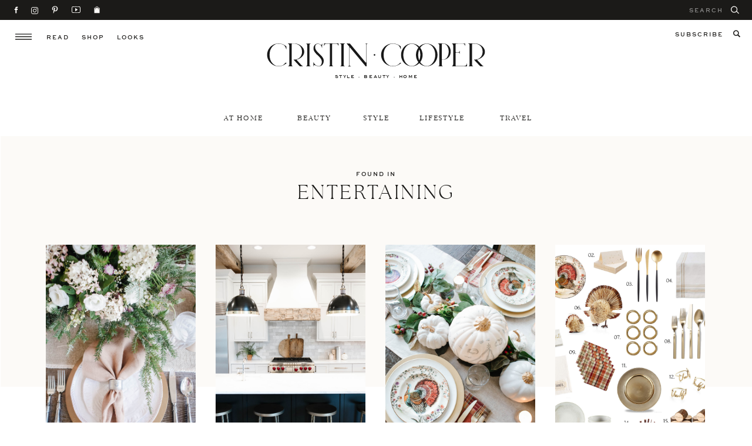

--- FILE ---
content_type: text/html; charset=UTF-8
request_url: https://cristincooper.com/category/home/entertaining/page/2/
body_size: 32112
content:
<!DOCTYPE html>
<html lang="en-US" class="d">
<head>
<link rel="stylesheet" type="text/css" href="//lib.showit.co/engine/2.6.1/showit.css" />
<meta name='robots' content='index, follow, max-image-preview:large, max-snippet:-1, max-video-preview:-1' />

	<!-- This site is optimized with the Yoast SEO Premium plugin v20.4 (Yoast SEO v26.8) - https://yoast.com/product/yoast-seo-premium-wordpress/ -->
	<title>Entertaining Archives - Page 2 of 4 - Cristin Cooper</title>
	<link rel="canonical" href="https://cristincooper.com/category/home/entertaining/page/2/" />
	<link rel="prev" href="https://cristincooper.com/category/home/entertaining/" />
	<link rel="next" href="https://cristincooper.com/category/home/entertaining/page/3/" />
	<meta property="og:locale" content="en_US" />
	<meta property="og:type" content="article" />
	<meta property="og:title" content="Entertaining Archives" />
	<meta property="og:url" content="https://cristincooper.com/category/home/entertaining/" />
	<meta property="og:site_name" content="Cristin Cooper" />
	<meta name="twitter:card" content="summary_large_image" />
	<meta name="twitter:site" content="@cristincooper" />
	<script type="application/ld+json" class="yoast-schema-graph">{"@context":"https://schema.org","@graph":[{"@type":"CollectionPage","@id":"https://cristincooper.com/category/home/entertaining/","url":"https://cristincooper.com/category/home/entertaining/page/2/","name":"Entertaining Archives - Page 2 of 4 - Cristin Cooper","isPartOf":{"@id":"https://cristincooper.com/#website"},"primaryImageOfPage":{"@id":"https://cristincooper.com/category/home/entertaining/page/2/#primaryimage"},"image":{"@id":"https://cristincooper.com/category/home/entertaining/page/2/#primaryimage"},"thumbnailUrl":"https://cristincooper.com/wp-content/uploads/2020/11/Cristin-Cooper_Thanksgiving-Table-6.jpg","breadcrumb":{"@id":"https://cristincooper.com/category/home/entertaining/page/2/#breadcrumb"},"inLanguage":"en-US"},{"@type":"ImageObject","inLanguage":"en-US","@id":"https://cristincooper.com/category/home/entertaining/page/2/#primaryimage","url":"https://cristincooper.com/wp-content/uploads/2020/11/Cristin-Cooper_Thanksgiving-Table-6.jpg","contentUrl":"https://cristincooper.com/wp-content/uploads/2020/11/Cristin-Cooper_Thanksgiving-Table-6.jpg","width":1200,"height":1600},{"@type":"BreadcrumbList","@id":"https://cristincooper.com/category/home/entertaining/page/2/#breadcrumb","itemListElement":[{"@type":"ListItem","position":1,"name":"Home","item":"https://cristincooper.com/"},{"@type":"ListItem","position":2,"name":"Home","item":"https://cristincooper.com/category/home/"},{"@type":"ListItem","position":3,"name":"Entertaining"}]},{"@type":"WebSite","@id":"https://cristincooper.com/#website","url":"https://cristincooper.com/","name":"Cristin Cooper","description":"A lifestyle blog written by Cristin Cooper","potentialAction":[{"@type":"SearchAction","target":{"@type":"EntryPoint","urlTemplate":"https://cristincooper.com/?s={search_term_string}"},"query-input":{"@type":"PropertyValueSpecification","valueRequired":true,"valueName":"search_term_string"}}],"inLanguage":"en-US"}]}</script>
	<!-- / Yoast SEO Premium plugin. -->


<link rel="alternate" type="application/rss+xml" title="Cristin Cooper &raquo; Feed" href="https://cristincooper.com/feed/" />
<link rel="alternate" type="application/rss+xml" title="Cristin Cooper &raquo; Comments Feed" href="https://cristincooper.com/comments/feed/" />
<link rel="alternate" type="application/rss+xml" title="Cristin Cooper &raquo; Entertaining Category Feed" href="https://cristincooper.com/category/home/entertaining/feed/" />
<script>(()=>{"use strict";const e=[400,500,600,700,800,900],t=e=>`wprm-min-${e}`,n=e=>`wprm-max-${e}`,s=new Set,o="ResizeObserver"in window,r=o?new ResizeObserver((e=>{for(const t of e)c(t.target)})):null,i=.5/(window.devicePixelRatio||1);function c(s){const o=s.getBoundingClientRect().width||0;for(let r=0;r<e.length;r++){const c=e[r],a=o<=c+i;o>c+i?s.classList.add(t(c)):s.classList.remove(t(c)),a?s.classList.add(n(c)):s.classList.remove(n(c))}}function a(e){s.has(e)||(s.add(e),r&&r.observe(e),c(e))}!function(e=document){e.querySelectorAll(".wprm-recipe").forEach(a)}();if(new MutationObserver((e=>{for(const t of e)for(const e of t.addedNodes)e instanceof Element&&(e.matches?.(".wprm-recipe")&&a(e),e.querySelectorAll?.(".wprm-recipe").forEach(a))})).observe(document.documentElement,{childList:!0,subtree:!0}),!o){let e=0;addEventListener("resize",(()=>{e&&cancelAnimationFrame(e),e=requestAnimationFrame((()=>s.forEach(c)))}),{passive:!0})}})();</script><script type="text/javascript">
/* <![CDATA[ */
window._wpemojiSettings = {"baseUrl":"https:\/\/s.w.org\/images\/core\/emoji\/16.0.1\/72x72\/","ext":".png","svgUrl":"https:\/\/s.w.org\/images\/core\/emoji\/16.0.1\/svg\/","svgExt":".svg","source":{"concatemoji":"https:\/\/cristincooper.com\/wp-includes\/js\/wp-emoji-release.min.js?ver=6.8.3"}};
/*! This file is auto-generated */
!function(s,n){var o,i,e;function c(e){try{var t={supportTests:e,timestamp:(new Date).valueOf()};sessionStorage.setItem(o,JSON.stringify(t))}catch(e){}}function p(e,t,n){e.clearRect(0,0,e.canvas.width,e.canvas.height),e.fillText(t,0,0);var t=new Uint32Array(e.getImageData(0,0,e.canvas.width,e.canvas.height).data),a=(e.clearRect(0,0,e.canvas.width,e.canvas.height),e.fillText(n,0,0),new Uint32Array(e.getImageData(0,0,e.canvas.width,e.canvas.height).data));return t.every(function(e,t){return e===a[t]})}function u(e,t){e.clearRect(0,0,e.canvas.width,e.canvas.height),e.fillText(t,0,0);for(var n=e.getImageData(16,16,1,1),a=0;a<n.data.length;a++)if(0!==n.data[a])return!1;return!0}function f(e,t,n,a){switch(t){case"flag":return n(e,"\ud83c\udff3\ufe0f\u200d\u26a7\ufe0f","\ud83c\udff3\ufe0f\u200b\u26a7\ufe0f")?!1:!n(e,"\ud83c\udde8\ud83c\uddf6","\ud83c\udde8\u200b\ud83c\uddf6")&&!n(e,"\ud83c\udff4\udb40\udc67\udb40\udc62\udb40\udc65\udb40\udc6e\udb40\udc67\udb40\udc7f","\ud83c\udff4\u200b\udb40\udc67\u200b\udb40\udc62\u200b\udb40\udc65\u200b\udb40\udc6e\u200b\udb40\udc67\u200b\udb40\udc7f");case"emoji":return!a(e,"\ud83e\udedf")}return!1}function g(e,t,n,a){var r="undefined"!=typeof WorkerGlobalScope&&self instanceof WorkerGlobalScope?new OffscreenCanvas(300,150):s.createElement("canvas"),o=r.getContext("2d",{willReadFrequently:!0}),i=(o.textBaseline="top",o.font="600 32px Arial",{});return e.forEach(function(e){i[e]=t(o,e,n,a)}),i}function t(e){var t=s.createElement("script");t.src=e,t.defer=!0,s.head.appendChild(t)}"undefined"!=typeof Promise&&(o="wpEmojiSettingsSupports",i=["flag","emoji"],n.supports={everything:!0,everythingExceptFlag:!0},e=new Promise(function(e){s.addEventListener("DOMContentLoaded",e,{once:!0})}),new Promise(function(t){var n=function(){try{var e=JSON.parse(sessionStorage.getItem(o));if("object"==typeof e&&"number"==typeof e.timestamp&&(new Date).valueOf()<e.timestamp+604800&&"object"==typeof e.supportTests)return e.supportTests}catch(e){}return null}();if(!n){if("undefined"!=typeof Worker&&"undefined"!=typeof OffscreenCanvas&&"undefined"!=typeof URL&&URL.createObjectURL&&"undefined"!=typeof Blob)try{var e="postMessage("+g.toString()+"("+[JSON.stringify(i),f.toString(),p.toString(),u.toString()].join(",")+"));",a=new Blob([e],{type:"text/javascript"}),r=new Worker(URL.createObjectURL(a),{name:"wpTestEmojiSupports"});return void(r.onmessage=function(e){c(n=e.data),r.terminate(),t(n)})}catch(e){}c(n=g(i,f,p,u))}t(n)}).then(function(e){for(var t in e)n.supports[t]=e[t],n.supports.everything=n.supports.everything&&n.supports[t],"flag"!==t&&(n.supports.everythingExceptFlag=n.supports.everythingExceptFlag&&n.supports[t]);n.supports.everythingExceptFlag=n.supports.everythingExceptFlag&&!n.supports.flag,n.DOMReady=!1,n.readyCallback=function(){n.DOMReady=!0}}).then(function(){return e}).then(function(){var e;n.supports.everything||(n.readyCallback(),(e=n.source||{}).concatemoji?t(e.concatemoji):e.wpemoji&&e.twemoji&&(t(e.twemoji),t(e.wpemoji)))}))}((window,document),window._wpemojiSettings);
/* ]]> */
</script>
<link rel='stylesheet' id='pt-cv-public-style-css' href='https://cristincooper.com/wp-content/plugins/content-views-query-and-display-post-page/public/assets/css/cv.css?ver=4.2.1' type='text/css' media='all' />
<link rel='stylesheet' id='pt-cv-public-pro-style-css' href='https://cristincooper.com/wp-content/plugins/pt-content-views-pro/public/assets/css/cvpro.min.css?ver=5.9.3.1' type='text/css' media='all' />
<link rel='stylesheet' id='wprm-public-css' href='https://cristincooper.com/wp-content/plugins/wp-recipe-maker/dist/public-modern.css?ver=10.3.2' type='text/css' media='all' />
<style id='wp-emoji-styles-inline-css' type='text/css'>

	img.wp-smiley, img.emoji {
		display: inline !important;
		border: none !important;
		box-shadow: none !important;
		height: 1em !important;
		width: 1em !important;
		margin: 0 0.07em !important;
		vertical-align: -0.1em !important;
		background: none !important;
		padding: 0 !important;
	}
</style>
<link rel='stylesheet' id='wp-block-library-css' href='https://cristincooper.com/wp-includes/css/dist/block-library/style.min.css?ver=6.8.3' type='text/css' media='all' />
<style id='classic-theme-styles-inline-css' type='text/css'>
/*! This file is auto-generated */
.wp-block-button__link{color:#fff;background-color:#32373c;border-radius:9999px;box-shadow:none;text-decoration:none;padding:calc(.667em + 2px) calc(1.333em + 2px);font-size:1.125em}.wp-block-file__button{background:#32373c;color:#fff;text-decoration:none}
</style>
<style id='global-styles-inline-css' type='text/css'>
:root{--wp--preset--aspect-ratio--square: 1;--wp--preset--aspect-ratio--4-3: 4/3;--wp--preset--aspect-ratio--3-4: 3/4;--wp--preset--aspect-ratio--3-2: 3/2;--wp--preset--aspect-ratio--2-3: 2/3;--wp--preset--aspect-ratio--16-9: 16/9;--wp--preset--aspect-ratio--9-16: 9/16;--wp--preset--color--black: #000000;--wp--preset--color--cyan-bluish-gray: #abb8c3;--wp--preset--color--white: #ffffff;--wp--preset--color--pale-pink: #f78da7;--wp--preset--color--vivid-red: #cf2e2e;--wp--preset--color--luminous-vivid-orange: #ff6900;--wp--preset--color--luminous-vivid-amber: #fcb900;--wp--preset--color--light-green-cyan: #7bdcb5;--wp--preset--color--vivid-green-cyan: #00d084;--wp--preset--color--pale-cyan-blue: #8ed1fc;--wp--preset--color--vivid-cyan-blue: #0693e3;--wp--preset--color--vivid-purple: #9b51e0;--wp--preset--gradient--vivid-cyan-blue-to-vivid-purple: linear-gradient(135deg,rgba(6,147,227,1) 0%,rgb(155,81,224) 100%);--wp--preset--gradient--light-green-cyan-to-vivid-green-cyan: linear-gradient(135deg,rgb(122,220,180) 0%,rgb(0,208,130) 100%);--wp--preset--gradient--luminous-vivid-amber-to-luminous-vivid-orange: linear-gradient(135deg,rgba(252,185,0,1) 0%,rgba(255,105,0,1) 100%);--wp--preset--gradient--luminous-vivid-orange-to-vivid-red: linear-gradient(135deg,rgba(255,105,0,1) 0%,rgb(207,46,46) 100%);--wp--preset--gradient--very-light-gray-to-cyan-bluish-gray: linear-gradient(135deg,rgb(238,238,238) 0%,rgb(169,184,195) 100%);--wp--preset--gradient--cool-to-warm-spectrum: linear-gradient(135deg,rgb(74,234,220) 0%,rgb(151,120,209) 20%,rgb(207,42,186) 40%,rgb(238,44,130) 60%,rgb(251,105,98) 80%,rgb(254,248,76) 100%);--wp--preset--gradient--blush-light-purple: linear-gradient(135deg,rgb(255,206,236) 0%,rgb(152,150,240) 100%);--wp--preset--gradient--blush-bordeaux: linear-gradient(135deg,rgb(254,205,165) 0%,rgb(254,45,45) 50%,rgb(107,0,62) 100%);--wp--preset--gradient--luminous-dusk: linear-gradient(135deg,rgb(255,203,112) 0%,rgb(199,81,192) 50%,rgb(65,88,208) 100%);--wp--preset--gradient--pale-ocean: linear-gradient(135deg,rgb(255,245,203) 0%,rgb(182,227,212) 50%,rgb(51,167,181) 100%);--wp--preset--gradient--electric-grass: linear-gradient(135deg,rgb(202,248,128) 0%,rgb(113,206,126) 100%);--wp--preset--gradient--midnight: linear-gradient(135deg,rgb(2,3,129) 0%,rgb(40,116,252) 100%);--wp--preset--font-size--small: 13px;--wp--preset--font-size--medium: 20px;--wp--preset--font-size--large: 36px;--wp--preset--font-size--x-large: 42px;--wp--preset--spacing--20: 0.44rem;--wp--preset--spacing--30: 0.67rem;--wp--preset--spacing--40: 1rem;--wp--preset--spacing--50: 1.5rem;--wp--preset--spacing--60: 2.25rem;--wp--preset--spacing--70: 3.38rem;--wp--preset--spacing--80: 5.06rem;--wp--preset--shadow--natural: 6px 6px 9px rgba(0, 0, 0, 0.2);--wp--preset--shadow--deep: 12px 12px 50px rgba(0, 0, 0, 0.4);--wp--preset--shadow--sharp: 6px 6px 0px rgba(0, 0, 0, 0.2);--wp--preset--shadow--outlined: 6px 6px 0px -3px rgba(255, 255, 255, 1), 6px 6px rgba(0, 0, 0, 1);--wp--preset--shadow--crisp: 6px 6px 0px rgba(0, 0, 0, 1);}:where(.is-layout-flex){gap: 0.5em;}:where(.is-layout-grid){gap: 0.5em;}body .is-layout-flex{display: flex;}.is-layout-flex{flex-wrap: wrap;align-items: center;}.is-layout-flex > :is(*, div){margin: 0;}body .is-layout-grid{display: grid;}.is-layout-grid > :is(*, div){margin: 0;}:where(.wp-block-columns.is-layout-flex){gap: 2em;}:where(.wp-block-columns.is-layout-grid){gap: 2em;}:where(.wp-block-post-template.is-layout-flex){gap: 1.25em;}:where(.wp-block-post-template.is-layout-grid){gap: 1.25em;}.has-black-color{color: var(--wp--preset--color--black) !important;}.has-cyan-bluish-gray-color{color: var(--wp--preset--color--cyan-bluish-gray) !important;}.has-white-color{color: var(--wp--preset--color--white) !important;}.has-pale-pink-color{color: var(--wp--preset--color--pale-pink) !important;}.has-vivid-red-color{color: var(--wp--preset--color--vivid-red) !important;}.has-luminous-vivid-orange-color{color: var(--wp--preset--color--luminous-vivid-orange) !important;}.has-luminous-vivid-amber-color{color: var(--wp--preset--color--luminous-vivid-amber) !important;}.has-light-green-cyan-color{color: var(--wp--preset--color--light-green-cyan) !important;}.has-vivid-green-cyan-color{color: var(--wp--preset--color--vivid-green-cyan) !important;}.has-pale-cyan-blue-color{color: var(--wp--preset--color--pale-cyan-blue) !important;}.has-vivid-cyan-blue-color{color: var(--wp--preset--color--vivid-cyan-blue) !important;}.has-vivid-purple-color{color: var(--wp--preset--color--vivid-purple) !important;}.has-black-background-color{background-color: var(--wp--preset--color--black) !important;}.has-cyan-bluish-gray-background-color{background-color: var(--wp--preset--color--cyan-bluish-gray) !important;}.has-white-background-color{background-color: var(--wp--preset--color--white) !important;}.has-pale-pink-background-color{background-color: var(--wp--preset--color--pale-pink) !important;}.has-vivid-red-background-color{background-color: var(--wp--preset--color--vivid-red) !important;}.has-luminous-vivid-orange-background-color{background-color: var(--wp--preset--color--luminous-vivid-orange) !important;}.has-luminous-vivid-amber-background-color{background-color: var(--wp--preset--color--luminous-vivid-amber) !important;}.has-light-green-cyan-background-color{background-color: var(--wp--preset--color--light-green-cyan) !important;}.has-vivid-green-cyan-background-color{background-color: var(--wp--preset--color--vivid-green-cyan) !important;}.has-pale-cyan-blue-background-color{background-color: var(--wp--preset--color--pale-cyan-blue) !important;}.has-vivid-cyan-blue-background-color{background-color: var(--wp--preset--color--vivid-cyan-blue) !important;}.has-vivid-purple-background-color{background-color: var(--wp--preset--color--vivid-purple) !important;}.has-black-border-color{border-color: var(--wp--preset--color--black) !important;}.has-cyan-bluish-gray-border-color{border-color: var(--wp--preset--color--cyan-bluish-gray) !important;}.has-white-border-color{border-color: var(--wp--preset--color--white) !important;}.has-pale-pink-border-color{border-color: var(--wp--preset--color--pale-pink) !important;}.has-vivid-red-border-color{border-color: var(--wp--preset--color--vivid-red) !important;}.has-luminous-vivid-orange-border-color{border-color: var(--wp--preset--color--luminous-vivid-orange) !important;}.has-luminous-vivid-amber-border-color{border-color: var(--wp--preset--color--luminous-vivid-amber) !important;}.has-light-green-cyan-border-color{border-color: var(--wp--preset--color--light-green-cyan) !important;}.has-vivid-green-cyan-border-color{border-color: var(--wp--preset--color--vivid-green-cyan) !important;}.has-pale-cyan-blue-border-color{border-color: var(--wp--preset--color--pale-cyan-blue) !important;}.has-vivid-cyan-blue-border-color{border-color: var(--wp--preset--color--vivid-cyan-blue) !important;}.has-vivid-purple-border-color{border-color: var(--wp--preset--color--vivid-purple) !important;}.has-vivid-cyan-blue-to-vivid-purple-gradient-background{background: var(--wp--preset--gradient--vivid-cyan-blue-to-vivid-purple) !important;}.has-light-green-cyan-to-vivid-green-cyan-gradient-background{background: var(--wp--preset--gradient--light-green-cyan-to-vivid-green-cyan) !important;}.has-luminous-vivid-amber-to-luminous-vivid-orange-gradient-background{background: var(--wp--preset--gradient--luminous-vivid-amber-to-luminous-vivid-orange) !important;}.has-luminous-vivid-orange-to-vivid-red-gradient-background{background: var(--wp--preset--gradient--luminous-vivid-orange-to-vivid-red) !important;}.has-very-light-gray-to-cyan-bluish-gray-gradient-background{background: var(--wp--preset--gradient--very-light-gray-to-cyan-bluish-gray) !important;}.has-cool-to-warm-spectrum-gradient-background{background: var(--wp--preset--gradient--cool-to-warm-spectrum) !important;}.has-blush-light-purple-gradient-background{background: var(--wp--preset--gradient--blush-light-purple) !important;}.has-blush-bordeaux-gradient-background{background: var(--wp--preset--gradient--blush-bordeaux) !important;}.has-luminous-dusk-gradient-background{background: var(--wp--preset--gradient--luminous-dusk) !important;}.has-pale-ocean-gradient-background{background: var(--wp--preset--gradient--pale-ocean) !important;}.has-electric-grass-gradient-background{background: var(--wp--preset--gradient--electric-grass) !important;}.has-midnight-gradient-background{background: var(--wp--preset--gradient--midnight) !important;}.has-small-font-size{font-size: var(--wp--preset--font-size--small) !important;}.has-medium-font-size{font-size: var(--wp--preset--font-size--medium) !important;}.has-large-font-size{font-size: var(--wp--preset--font-size--large) !important;}.has-x-large-font-size{font-size: var(--wp--preset--font-size--x-large) !important;}
:where(.wp-block-post-template.is-layout-flex){gap: 1.25em;}:where(.wp-block-post-template.is-layout-grid){gap: 1.25em;}
:where(.wp-block-columns.is-layout-flex){gap: 2em;}:where(.wp-block-columns.is-layout-grid){gap: 2em;}
:root :where(.wp-block-pullquote){font-size: 1.5em;line-height: 1.6;}
</style>
<link rel='stylesheet' id='wprmp-public-css' href='https://cristincooper.com/wp-content/plugins/wp-recipe-maker-premium/dist/public-premium.css?ver=9.6.1' type='text/css' media='all' />
<link rel='stylesheet' id='pub-style-css' href='https://cristincooper.com/wp-content/themes/showit/pubs/ivmf8vxetymvcgjpgnvwrg/20251104170052Sw42dqx/assets/pub.css?ver=1762275671' type='text/css' media='all' />
<style id='tasty-recipes-before-inline-css' type='text/css'>
body{--tr-star-color:#F2B955}
</style>
<link rel='stylesheet' id='tasty-recipes-main-css' href='https://cristincooper.com/wp-content/plugins/tasty-recipes/inc/libs/tasty-recipes-lite/assets/dist/recipe.css?ver=1.2' type='text/css' media='all' />
<script type="text/javascript" src="https://cristincooper.com/wp-includes/js/jquery/jquery.min.js?ver=3.7.1" id="jquery-core-js"></script>
<script type="text/javascript" id="jquery-core-js-after">
/* <![CDATA[ */
$ = jQuery;
/* ]]> */
</script>
<script type="text/javascript" src="https://cristincooper.com/wp-includes/js/jquery/jquery-migrate.min.js?ver=3.4.1" id="jquery-migrate-js"></script>
<script type="text/javascript" src="https://cristincooper.com/wp-content/themes/showit/pubs/ivmf8vxetymvcgjpgnvwrg/20251104170052Sw42dqx/assets/pub.js?ver=1762275671" id="pub-script-js"></script>
<link rel="https://api.w.org/" href="https://cristincooper.com/wp-json/" /><link rel="alternate" title="JSON" type="application/json" href="https://cristincooper.com/wp-json/wp/v2/categories/344" /><link rel="EditURI" type="application/rsd+xml" title="RSD" href="https://cristincooper.com/xmlrpc.php?rsd" />
<style type="text/css"> .tippy-box[data-theme~="wprm"] { background-color: #333333; color: #FFFFFF; } .tippy-box[data-theme~="wprm"][data-placement^="top"] > .tippy-arrow::before { border-top-color: #333333; } .tippy-box[data-theme~="wprm"][data-placement^="bottom"] > .tippy-arrow::before { border-bottom-color: #333333; } .tippy-box[data-theme~="wprm"][data-placement^="left"] > .tippy-arrow::before { border-left-color: #333333; } .tippy-box[data-theme~="wprm"][data-placement^="right"] > .tippy-arrow::before { border-right-color: #333333; } .tippy-box[data-theme~="wprm"] a { color: #FFFFFF; } .wprm-comment-rating svg { width: 18px !important; height: 18px !important; } img.wprm-comment-rating { width: 90px !important; height: 18px !important; } body { --comment-rating-star-color: #343434; } body { --wprm-popup-font-size: 16px; } body { --wprm-popup-background: #ffffff; } body { --wprm-popup-title: #000000; } body { --wprm-popup-content: #444444; } body { --wprm-popup-button-background: #444444; } body { --wprm-popup-button-text: #ffffff; } body { --wprm-popup-accent: #747B2D; }</style><style type="text/css">.wprm-glossary-term {color: #5A822B;text-decoration: underline;cursor: help;}</style><style type="text/css">.wprm-recipe-template-snippet-basic-buttons {
    font-family: inherit; /* wprm_font_family type=font */
    font-size: 0.9em; /* wprm_font_size type=font_size */
    text-align: center; /* wprm_text_align type=align */
    margin-top: 0px; /* wprm_margin_top type=size */
    margin-bottom: 10px; /* wprm_margin_bottom type=size */
}
.wprm-recipe-template-snippet-basic-buttons a  {
    margin: 5px; /* wprm_margin_button type=size */
    margin: 5px; /* wprm_margin_button type=size */
}

.wprm-recipe-template-snippet-basic-buttons a:first-child {
    margin-left: 0;
}
.wprm-recipe-template-snippet-basic-buttons a:last-child {
    margin-right: 0;
}.wprm-recipe-template-cristin-cooper---branded-recipe {
    margin: 20px auto;
    background-color: #fcfaf7; /*wprm_background type=color*/
    font-family: ; /*wprm_main_font_family type=font*/
    font-size: 15px; /*wprm_main_font_size type=font_size*/
    line-height: 1.7em; /*wprm_main_line_height type=font_size*/
    color: #1b1a18; /*wprm_main_text type=color*/
    max-width: 650px; /*wprm_max_width type=size*/
}
.wprm-recipe-template-cristin-cooper---branded-recipe a {
    color: #1b1a18; /*wprm_link type=color*/
}
.wprm-recipe-template-cristin-cooper---branded-recipe p, .wprm-recipe-template-cristin-cooper---branded-recipe li {
    font-family: 'Kudryashev Headline' !important;
    font-size: 1em !important;
    line-height: 1.7em; /*wprm_main_line_height type=font_size*/
}
.wprm-recipe-template-cristin-cooper---branded-recipe li {
    margin: 0 0 0 32px !important;
    padding: 0 !important;
}
.rtl .wprm-recipe-template-cristin-cooper---branded-recipe li {
    font-family: 'Kudryashev Headline' !important;
    margin: 0 32px 0 0 !important;
}
.wprm-recipe-template-cristin-cooper---branded-recipe ol, .wprm-recipe-template-cristin-cooper---branded-recipe ul {
    font-family: 'Kudryashev Headline' !important;
    margin: 0 !important;
    padding: 0 !important;
}
.wprm-recipe-template-cristin-cooper---branded-recipe br {
    display: none;
}
.wprm-recipe-template-cristin-cooper---branded-recipe .wprm-recipe-name,
.wprm-recipe-template-cristin-cooper---branded-recipe .wprm-recipe-header {
    font-family: 'The Seasons Light' !important;
    color: #1b1a18; /*wprm_header_text type=color*/
    line-height: 1.4em; /*wprm_header_line_height type=font_size*/
}
.wprm-recipe-template-cristin-cooper---branded-recipe h1,
.wprm-recipe-template-cristin-cooper---branded-recipe h2,
.wprm-recipe-template-cristin-cooper---branded-recipe h3,
.wprm-recipe-template-cristin-cooper---branded-recipe h4,
.wprm-recipe-template-cristin-cooper---branded-recipe h5,
.wprm-recipe-template-cristin-cooper---branded-recipe h6 {
    font-family: -apple-system, BlinkMacSystemFont, "Segoe UI", Roboto, Oxygen-Sans, Ubuntu, Cantarell, "Helvetica Neue", sans-serif; /*wprm_header_font_family type=font*/
    color: #1b1a18; /*wprm_header_text type=color*/
    line-height: 1.4em; /*wprm_header_line_height type=font_size*/
    margin: 0 !important;
    padding: 0 !important;
}
.wprm-recipe-template-cristin-cooper---branded-recipe .wprm-recipe-header {
    margin-top: 1.2em !important;
}
.wprm-recipe-template-cristin-cooper---branded-recipe h1 {
    font-family: 'The Seasons Light' !important;
    font-size: 40px; /*wprm_h1_size type=font_size*/
}
.wprm-recipe-template-cristin-cooper---branded-recipe h2 {
    font-family: 'The Seasons Light' !important;
    font-size: 50px; /*wprm_h2_size type=font_size*/
}
.wprm-recipe-template-cristin-cooper---branded-recipe h3 {
    font-family: 'Kudryashev Headline' !important;
    font-size: %wprm_h3_size%;
}
.wprm-recipe-template-cristin-cooper---branded-recipe h4 {
    font-family: 'Kudryashev Headline' !important;
    font-size: 16px; /*wprm_h4_size type=font_size*/
}
.wprm-recipe-template-cristin-cooper---branded-recipe h5 {
    font-family: 'Kudryashev Headline' !important;
    font-size: 17px; /*wprm_h5_size type=font_size*/
}
.wprm-recipe-template-cristin-cooper---branded-recipe h6 {
    font-family: 'Kudryashev Headline' !important;
    font-size: 12px; /*wprm_h6_size type=font_size*/
}
.wprm-recipe-template-cristin-cooper---branded-recipe {
    border-style: solid; /*wprm_border_style type=border*/
    border-width: 1px; /*wprm_border_width type=size*/
    border-color: #f0e4dc; /*wprm_border type=color*/
    border-radius: 0px; /*wprm_border_radius type=size*/
    padding: 10px;
}
.wprm-recipe-summary.wprm-block-text-normal, .wprm-recipe-notes {  
    font-family: 'Kudryashev Headline' !important; 
}
.wprm-recipe-details-label, .wprm-recipe a.wprm-recipe-link {     
    font-family: 'Sweetsans' !important; 
    font-size: 0.6em !important; 
    text-transform: uppercase !important;
    font-style: normal !important; /* Ensures no italics */
}.wprm-recipe-template-compact-howto {
    margin: 20px auto;
    background-color: #fafafa; /* wprm_background type=color */
    font-family: -apple-system, BlinkMacSystemFont, "Segoe UI", Roboto, Oxygen-Sans, Ubuntu, Cantarell, "Helvetica Neue", sans-serif; /* wprm_main_font_family type=font */
    font-size: 0.9em; /* wprm_main_font_size type=font_size */
    line-height: 1.5em; /* wprm_main_line_height type=font_size */
    color: #333333; /* wprm_main_text type=color */
    max-width: 650px; /* wprm_max_width type=size */
}
.wprm-recipe-template-compact-howto a {
    color: #3498db; /* wprm_link type=color */
}
.wprm-recipe-template-compact-howto p, .wprm-recipe-template-compact-howto li {
    font-family: -apple-system, BlinkMacSystemFont, "Segoe UI", Roboto, Oxygen-Sans, Ubuntu, Cantarell, "Helvetica Neue", sans-serif; /* wprm_main_font_family type=font */
    font-size: 1em !important;
    line-height: 1.5em !important; /* wprm_main_line_height type=font_size */
}
.wprm-recipe-template-compact-howto li {
    margin: 0 0 0 32px !important;
    padding: 0 !important;
}
.rtl .wprm-recipe-template-compact-howto li {
    margin: 0 32px 0 0 !important;
}
.wprm-recipe-template-compact-howto ol, .wprm-recipe-template-compact-howto ul {
    margin: 0 !important;
    padding: 0 !important;
}
.wprm-recipe-template-compact-howto br {
    display: none;
}
.wprm-recipe-template-compact-howto .wprm-recipe-name,
.wprm-recipe-template-compact-howto .wprm-recipe-header {
    font-family: -apple-system, BlinkMacSystemFont, "Segoe UI", Roboto, Oxygen-Sans, Ubuntu, Cantarell, "Helvetica Neue", sans-serif; /* wprm_header_font_family type=font */
    color: #000000; /* wprm_header_text type=color */
    line-height: 1.3em; /* wprm_header_line_height type=font_size */
}
.wprm-recipe-template-compact-howto .wprm-recipe-header * {
    font-family: -apple-system, BlinkMacSystemFont, "Segoe UI", Roboto, Oxygen-Sans, Ubuntu, Cantarell, "Helvetica Neue", sans-serif; /* wprm_main_font_family type=font */
}
.wprm-recipe-template-compact-howto h1,
.wprm-recipe-template-compact-howto h2,
.wprm-recipe-template-compact-howto h3,
.wprm-recipe-template-compact-howto h4,
.wprm-recipe-template-compact-howto h5,
.wprm-recipe-template-compact-howto h6 {
    font-family: -apple-system, BlinkMacSystemFont, "Segoe UI", Roboto, Oxygen-Sans, Ubuntu, Cantarell, "Helvetica Neue", sans-serif; /* wprm_header_font_family type=font */
    color: #212121; /* wprm_header_text type=color */
    line-height: 1.3em; /* wprm_header_line_height type=font_size */
    margin: 0 !important;
    padding: 0 !important;
}
.wprm-recipe-template-compact-howto .wprm-recipe-header {
    margin-top: 1.2em !important;
}
.wprm-recipe-template-compact-howto h1 {
    font-size: 2em; /* wprm_h1_size type=font_size */
}
.wprm-recipe-template-compact-howto h2 {
    font-size: 1.8em; /* wprm_h2_size type=font_size */
}
.wprm-recipe-template-compact-howto h3 {
    font-size: 1.2em; /* wprm_h3_size type=font_size */
}
.wprm-recipe-template-compact-howto h4 {
    font-size: 1em; /* wprm_h4_size type=font_size */
}
.wprm-recipe-template-compact-howto h5 {
    font-size: 1em; /* wprm_h5_size type=font_size */
}
.wprm-recipe-template-compact-howto h6 {
    font-size: 1em; /* wprm_h6_size type=font_size */
}.wprm-recipe-template-compact-howto {
	border-style: solid; /* wprm_border_style type=border */
	border-width: 1px; /* wprm_border_width type=size */
	border-color: #777777; /* wprm_border type=color */
	border-radius: 0px; /* wprm_border_radius type=size */
	padding: 10px;
}.wprm-recipe-template-chic {
    margin: 20px auto;
    background-color: #fafafa; /* wprm_background type=color */
    font-family: -apple-system, BlinkMacSystemFont, "Segoe UI", Roboto, Oxygen-Sans, Ubuntu, Cantarell, "Helvetica Neue", sans-serif; /* wprm_main_font_family type=font */
    font-size: 0.9em; /* wprm_main_font_size type=font_size */
    line-height: 1.5em; /* wprm_main_line_height type=font_size */
    color: #333333; /* wprm_main_text type=color */
    max-width: 650px; /* wprm_max_width type=size */
}
.wprm-recipe-template-chic a {
    color: #3498db; /* wprm_link type=color */
}
.wprm-recipe-template-chic p, .wprm-recipe-template-chic li {
    font-family: -apple-system, BlinkMacSystemFont, "Segoe UI", Roboto, Oxygen-Sans, Ubuntu, Cantarell, "Helvetica Neue", sans-serif; /* wprm_main_font_family type=font */
    font-size: 1em !important;
    line-height: 1.5em !important; /* wprm_main_line_height type=font_size */
}
.wprm-recipe-template-chic li {
    margin: 0 0 0 32px !important;
    padding: 0 !important;
}
.rtl .wprm-recipe-template-chic li {
    margin: 0 32px 0 0 !important;
}
.wprm-recipe-template-chic ol, .wprm-recipe-template-chic ul {
    margin: 0 !important;
    padding: 0 !important;
}
.wprm-recipe-template-chic br {
    display: none;
}
.wprm-recipe-template-chic .wprm-recipe-name,
.wprm-recipe-template-chic .wprm-recipe-header {
    font-family: -apple-system, BlinkMacSystemFont, "Segoe UI", Roboto, Oxygen-Sans, Ubuntu, Cantarell, "Helvetica Neue", sans-serif; /* wprm_header_font_family type=font */
    color: #000000; /* wprm_header_text type=color */
    line-height: 1.3em; /* wprm_header_line_height type=font_size */
}
.wprm-recipe-template-chic .wprm-recipe-header * {
    font-family: -apple-system, BlinkMacSystemFont, "Segoe UI", Roboto, Oxygen-Sans, Ubuntu, Cantarell, "Helvetica Neue", sans-serif; /* wprm_main_font_family type=font */
}
.wprm-recipe-template-chic h1,
.wprm-recipe-template-chic h2,
.wprm-recipe-template-chic h3,
.wprm-recipe-template-chic h4,
.wprm-recipe-template-chic h5,
.wprm-recipe-template-chic h6 {
    font-family: -apple-system, BlinkMacSystemFont, "Segoe UI", Roboto, Oxygen-Sans, Ubuntu, Cantarell, "Helvetica Neue", sans-serif; /* wprm_header_font_family type=font */
    color: #212121; /* wprm_header_text type=color */
    line-height: 1.3em; /* wprm_header_line_height type=font_size */
    margin: 0 !important;
    padding: 0 !important;
}
.wprm-recipe-template-chic .wprm-recipe-header {
    margin-top: 1.2em !important;
}
.wprm-recipe-template-chic h1 {
    font-size: 2em; /* wprm_h1_size type=font_size */
}
.wprm-recipe-template-chic h2 {
    font-size: 1.8em; /* wprm_h2_size type=font_size */
}
.wprm-recipe-template-chic h3 {
    font-size: 1.2em; /* wprm_h3_size type=font_size */
}
.wprm-recipe-template-chic h4 {
    font-size: 1em; /* wprm_h4_size type=font_size */
}
.wprm-recipe-template-chic h5 {
    font-size: 1em; /* wprm_h5_size type=font_size */
}
.wprm-recipe-template-chic h6 {
    font-size: 1em; /* wprm_h6_size type=font_size */
}.wprm-recipe-template-chic {
    font-size: 1em; /* wprm_main_font_size type=font_size */
	border-style: solid; /* wprm_border_style type=border */
	border-width: 1px; /* wprm_border_width type=size */
	border-color: #E0E0E0; /* wprm_border type=color */
    padding: 10px;
    background-color: #ffffff; /* wprm_background type=color */
    max-width: 950px; /* wprm_max_width type=size */
}
.wprm-recipe-template-chic a {
    color: #5A822B; /* wprm_link type=color */
}
.wprm-recipe-template-chic .wprm-recipe-name {
    line-height: 1.3em;
    font-weight: bold;
}
.wprm-recipe-template-chic .wprm-template-chic-buttons {
	clear: both;
    font-size: 0.9em;
    text-align: center;
}
.wprm-recipe-template-chic .wprm-template-chic-buttons .wprm-recipe-icon {
    margin-right: 5px;
}
.wprm-recipe-template-chic .wprm-recipe-header {
	margin-bottom: 0.5em !important;
}
.wprm-recipe-template-chic .wprm-nutrition-label-container {
	font-size: 0.9em;
}
.wprm-recipe-template-chic .wprm-call-to-action {
	border-radius: 3px;
}</style>
<style>
	.page-id-42741 .cvp-live-filter.cvp-button .cvp-label { display:none !important; }
</style>
<link rel="icon" href="https://cristincooper.com/wp-content/uploads/2023/05/cropped-icon-2-32x32.png" sizes="32x32" />
<link rel="icon" href="https://cristincooper.com/wp-content/uploads/2023/05/cropped-icon-2-192x192.png" sizes="192x192" />
<link rel="apple-touch-icon" href="https://cristincooper.com/wp-content/uploads/2023/05/cropped-icon-2-180x180.png" />
<meta name="msapplication-TileImage" content="https://cristincooper.com/wp-content/uploads/2023/05/cropped-icon-2-270x270.png" />
			<style type="text/css" id="pt-cv-custom-style-b0a49e93av">.cvp-live-filter.cvp-button input[type=radio]:checked~div {
    background: #ffffff;
    color: #bc9d8f;
    border-bottom: 2px solid #bc9d8fd4;
}</style>
					<style type="text/css" id="wp-custom-css">
			.breadcrumb.pt-cv-filter-bar>li {
    display: inline-block;
    margin-bottom: 5px !important;

}

#pt-cv-filter-bar-fad7cd3txf-daily-look-category {
    margin-bottom: 20px !important;
}

.wp-block-image {
	padding: 0px 0px 20px 0px;
}
.wprm-recipe.wprm-recipe-snippet.wprm-recipe-template-snippet-basic-buttons { display:none;  }

.wprm-recipe-name.wprm-block-text-bold { font-size:32px !important; }
.wprm-align-left { text-align:left !important; font-size:20px !important; }

.se-wpt-pc a.wprm-recipe-link-button:link, .se-wpt-pc a.wprm-recipe-link-button:visited { font-family: 'Kudryashev Headline' !important; font-size:12px !important; font-weight:200 !important; font-style:normal !Important; text-transform:uppercase !important; }

.wprm-layout-column-container { max-width: 75%;
    margin: 13px auto; }		</style>
		
<meta charset="UTF-8" />
<meta name="viewport" content="width=device-width, initial-scale=1" />
<link rel="icon" type="image/png" href="//static.showit.co/200/pJWSFEidSVygGDVugz2eCQ/183694/untitled_design_1.png" />
<link rel="preconnect" href="https://static.showit.co" />

<link rel="preconnect" href="https://fonts.googleapis.com">
<link rel="preconnect" href="https://fonts.gstatic.com" crossorigin>
<link href="https://fonts.googleapis.com/css?family=Montserrat:600" rel="stylesheet" type="text/css"/>
<style>
@font-face{font-family:Sweetsans;src:url('//static.showit.co/file/vuw2G8FuT6OVrbSqBZ_PJA/183694/sweet_-_sweetsans-medium-webfont.woff');}
@font-face{font-family:Kudryashev Headline;src:url('//static.showit.co/file/4vXw84EwSdKqHA7rtfQknw/shared/kudryashevheadline.woff');}
@font-face{font-family:The Seasons Light;src:url('//static.showit.co/file/DDBBU37WTkKP2IPJ3Dt8Hg/183694/theseasons-lt-webfont.woff');}
@font-face{font-family:printed moments;src:url('//static.showit.co/file/HvWoKddpSkWxq1WhQ1-wJw/183694/printedmoments.woff');}
</style>
<script id="init_data" type="application/json">
{"mobile":{"w":320,"bgMediaType":"none","bgFillType":"color","bgColor":"colors-7"},"desktop":{"w":1200,"bgColor":"colors-7","bgMediaType":"none","bgFillType":"color"},"sid":"ivmf8vxetymvcgjpgnvwrg","break":768,"assetURL":"//static.showit.co","contactFormId":"183694/317123","cfAction":"aHR0cHM6Ly9jbGllbnRzZXJ2aWNlLnNob3dpdC5jby9jb250YWN0Zm9ybQ==","sgAction":"aHR0cHM6Ly9jbGllbnRzZXJ2aWNlLnNob3dpdC5jby9zb2NpYWxncmlk","blockData":[{"slug":"icons-search","visible":"a","states":[],"d":{"h":34,"w":1200,"bgFillType":"color","bgColor":"colors-0","bgMediaType":"none"},"m":{"h":36,"w":320,"bgFillType":"color","bgColor":"colors-0","bgMediaType":"none"}},{"slug":"scrolling-nav","visible":"a","states":[{"d":{"bgFillType":"color","bgColor":"#000000:0","bgMediaType":"none"},"m":{"bgFillType":"color","bgColor":"#000000:0","bgMediaType":"none"},"slug":"view-1"},{"d":{"bgFillType":"color","bgColor":"#000000:0","bgMediaType":"none"},"m":{"bgFillType":"color","bgColor":"#000000:0","bgMediaType":"none"},"slug":"view-2"}],"d":{"h":1,"w":1200,"locking":{"side":"st"},"trIn":{"type":"slide","direction":"Left"},"bgFillType":"color","bgColor":"#000000:0","bgMediaType":"none","tr":{"in":{"cl":"slideInLeft","d":"0.5","dl":"0"}}},"m":{"h":1,"w":320,"locking":{"side":"st"},"bgFillType":"color","bgColor":"#000000:0","bgMediaType":"none"},"stateTrans":[{},{}]},{"slug":"logo-content-background","visible":"a","states":[],"d":{"h":138,"w":1200,"bgFillType":"color","bgColor":"colors-7","bgMediaType":"none"},"m":{"h":76,"w":320,"bgFillType":"color","bgColor":"colors-7","bgMediaType":"none"}},{"slug":"categories","visible":"a","states":[],"d":{"h":59,"w":1200,"bgFillType":"color","bgColor":"#000000:0","bgMediaType":"none"},"m":{"h":61,"w":320,"bgFillType":"color","bgColor":"#000000:0","bgMediaType":"none"}},{"slug":"title","visible":"a","states":[],"d":{"h":141,"w":1200,"bgFillType":"color","bgColor":"colors-7","bgMediaType":"none"},"m":{"h":74,"w":320,"nature":"dH","bgFillType":"color","bgColor":"colors-7","bgMediaType":"none"}},{"slug":"category-4-across","visible":"a","states":[{"d":{"bgFillType":"color","bgColor":"#000000:0","bgMediaType":"none"},"m":{"bgFillType":"color","bgColor":"#000000:0","bgMediaType":"none"},"slug":"1"},{"d":{"bgFillType":"color","bgColor":"#000000:0","bgMediaType":"none"},"m":{"bgFillType":"color","bgColor":"#000000:0","bgMediaType":"none"},"slug":"2"},{"d":{"bgFillType":"color","bgColor":"#000000:0","bgMediaType":"none"},"m":{"bgFillType":"color","bgColor":"#000000:0","bgMediaType":"none"},"slug":"3"},{"d":{"bgFillType":"color","bgColor":"#000000:0","bgMediaType":"none"},"m":{"bgFillType":"color","bgColor":"#000000:0","bgMediaType":"none"},"slug":"4"}],"d":{"h":564,"w":1200,"nature":"dH","bgFillType":"color","bgColor":"#000000:0","bgMediaType":"none"},"m":{"h":1785,"w":320,"bgFillType":"color","bgColor":"#000000:0","bgMediaType":"none"},"stateTrans":[{},{},{},{}]},{"slug":"next-post-start","visible":"a","states":[],"d":{"h":1,"w":1200,"nature":"dH","bgFillType":"color","bgColor":"#000000:0","bgMediaType":"none"},"m":{"h":1,"w":320,"nature":"dH","bgFillType":"color","bgColor":"#000000:0","bgMediaType":"none"}},{"slug":"pagination-older","visible":"a","states":[],"d":{"h":130,"w":1200,"nature":"dH","bgFillType":"color","bgColor":"#000000:0","bgMediaType":"none"},"m":{"h":80,"w":320,"nature":"dH","bgFillType":"color","bgColor":"#000000:0","bgMediaType":"none"}},{"slug":"currently-loving","visible":"a","states":[],"d":{"h":405,"w":1200,"bgFillType":"color","bgColor":"#000000:0","bgMediaType":"none"},"m":{"h":474,"w":320,"bgFillType":"color","bgColor":"#000000:0","bgMediaType":"none"}},{"slug":"footer","visible":"a","states":[],"d":{"h":552,"w":1200,"bgFillType":"color","bgColor":"colors-1","bgMediaType":"none"},"m":{"h":599,"w":320,"bgFillType":"color","bgColor":"colors-1","bgMediaType":"none"}},{"slug":"navigation-open","visible":"a","states":[{"d":{"bgFillType":"color","bgColor":"#000000:0","bgMediaType":"none"},"m":{"bgFillType":"color","bgColor":"#000000:0","bgMediaType":"none"},"slug":"view-1"},{"d":{"bgFillType":"color","bgColor":"#000000:0","bgMediaType":"none"},"m":{"bgFillType":"color","bgColor":"#000000:0","bgMediaType":"none"},"slug":"view-2"}],"d":{"h":381,"w":1200,"locking":{"side":"t"},"trIn":{"type":"slide","duration":1,"direction":"Down"},"trOut":{"type":"slide","duration":1,"direction":"Up"},"bgFillType":"color","bgColor":"colors-3","bgMediaType":"none","tr":{"in":{"cl":"slideInDown","d":1,"dl":"0"},"out":{"cl":"slideOutUp","d":1,"dl":"0"}}},"m":{"h":629,"w":320,"locking":{"side":"t"},"nature":"wH","bgFillType":"color","bgColor":"#edebe2","bgMediaType":"none"},"stateTrans":[{},{}]}],"elementData":[{"type":"icon","visible":"a","id":"icons-search_1","blockId":"icons-search","m":{"x":124,"y":11,"w":14,"h":15,"a":0},"d":{"x":158,"y":8,"w":14,"h":17,"a":0,"lockH":"l"}},{"type":"icon","visible":"a","id":"icons-search_2","blockId":"icons-search","m":{"x":93,"y":11,"w":18,"h":15,"a":0},"d":{"x":121,"y":9,"w":17,"h":15,"a":0,"lockH":"l"}},{"type":"icon","visible":"a","id":"icons-search_3","blockId":"icons-search","m":{"x":68,"y":12,"w":12,"h":13,"a":0},"d":{"x":86,"y":8,"w":15,"h":17,"a":0,"lockH":"l"}},{"type":"icon","visible":"a","id":"icons-search_4","blockId":"icons-search","m":{"x":42,"y":13,"w":11,"h":12,"a":0},"d":{"x":53,"y":11,"w":12,"h":12,"a":0,"lockH":"l"}},{"type":"icon","visible":"a","id":"icons-search_5","blockId":"icons-search","m":{"x":17,"y":12,"w":12,"h":13,"a":0},"d":{"x":22,"y":9,"w":11,"h":16,"a":0,"lockH":"l"}},{"type":"icon","visible":"a","id":"icons-search_6","blockId":"icons-search","m":{"x":287,"y":13,"w":14,"h":13,"a":0,"lockV":"b"},"d":{"x":1164,"y":10,"w":14,"h":14,"a":0,"lockH":"r","lockV":"t"}},{"type":"text","visible":"a","id":"icons-search_7","blockId":"icons-search","m":{"x":169,"y":11,"w":108,"h":21,"a":0,"lockV":"b"},"d":{"x":915,"y":8,"w":236,"h":19,"a":0,"lockH":"r","lockV":"t"}},{"type":"text","visible":"d","id":"scrolling-nav_view-1_0","blockId":"scrolling-nav","m":{"x":115,"y":31,"w":90,"h":15,"a":0},"d":{"x":1042,"y":16,"w":109,"h":15,"a":0,"lockH":"r"}},{"type":"icon","visible":"a","id":"scrolling-nav_view-1_1","blockId":"scrolling-nav","m":{"x":11,"y":11,"w":13,"h":13,"a":0},"d":{"x":1165,"y":16,"w":18,"h":15,"a":0,"lockH":"r"},"pc":[{"type":"show","block":"scrolling-nav"}]},{"type":"text","visible":"d","id":"scrolling-nav_view-1_2","blockId":"scrolling-nav","m":{"x":115,"y":31,"w":90,"h":15,"a":0},"d":{"x":127,"y":21,"w":62,"h":15,"a":0,"lockH":"l"}},{"type":"simple","visible":"a","id":"scrolling-nav_view-2_0","blockId":"scrolling-nav","m":{"x":-5,"y":0,"w":273,"h":36,"a":0},"d":{"x":910,"y":0,"w":290,"h":42,"a":0,"lockH":"r"}},{"type":"text","visible":"a","id":"scrolling-nav_view-2_1","blockId":"scrolling-nav","m":{"x":34,"y":13,"w":192,"h":15,"a":0},"d":{"x":931,"y":13,"w":232,"h":15,"a":0,"lockH":"r"}},{"type":"icon","visible":"a","id":"scrolling-nav_view-2_2","blockId":"scrolling-nav","m":{"x":9,"y":11,"w":13,"h":13,"a":0},"d":{"x":1166,"y":13,"w":18,"h":15,"a":0,"lockH":"r"}},{"type":"text","visible":"d","id":"scrolling-nav_1","blockId":"scrolling-nav","m":{"x":115,"y":31,"w":90,"h":15,"a":0},"d":{"x":64,"y":21,"w":69,"h":15,"a":0,"lockH":"l"}},{"type":"icon","visible":"a","id":"scrolling-nav_2","blockId":"scrolling-nav","m":{"x":279,"y":2,"w":35,"h":34,"a":0},"d":{"x":19,"y":8,"w":42,"h":41,"a":0,"lockH":"l"},"pc":[{"type":"show","block":"navigation-open"}]},{"type":"text","visible":"d","id":"scrolling-nav_3","blockId":"scrolling-nav","m":{"x":115,"y":31,"w":90,"h":15,"a":0},"d":{"x":191,"y":21,"w":62,"h":15,"a":0,"lockH":"l"}},{"type":"svg","visible":"a","id":"logo-content-background_0","blockId":"logo-content-background","m":{"x":65,"y":17,"w":191,"h":29,"a":0},"d":{"x":403,"y":30,"w":394,"h":56,"a":0},"c":{"key":"BwxntARMTwqEaDvJWULrMg/183694/cristincooper_primary-black.svg","aspect_ratio":7.5}},{"type":"text","visible":"a","id":"logo-content-background_1","blockId":"logo-content-background","m":{"x":-6,"y":48,"w":333,"h":15,"a":0},"d":{"x":471,"y":89,"w":259,"h":15,"a":0}},{"type":"text","visible":"a","id":"categories_0","blockId":"categories","m":{"x":168,"y":32,"w":69,"h":27,"a":0},"d":{"x":795,"y":19,"w":87,"h":19,"a":0}},{"type":"text","visible":"a","id":"categories_1","blockId":"categories","m":{"x":30,"y":7,"w":98,"h":27,"a":0},"d":{"x":665,"y":19,"w":95,"h":19,"a":0}},{"type":"text","visible":"a","id":"categories_2","blockId":"categories","m":{"x":128,"y":7,"w":76,"h":27,"a":0},"d":{"x":536,"y":19,"w":129,"h":19,"a":0}},{"type":"text","visible":"a","id":"categories_3","blockId":"categories","m":{"x":79,"y":32,"w":89,"h":27,"a":0},"d":{"x":415,"y":19,"w":160,"h":19,"a":0}},{"type":"text","visible":"a","id":"categories_4","blockId":"categories","m":{"x":204,"y":7,"w":86,"h":27,"a":0},"d":{"x":334,"y":19,"w":81,"h":19,"a":0}},{"type":"simple","visible":"a","id":"title_0","blockId":"title","m":{"x":0,"y":0,"w":320,"h":272,"a":0},"d":{"x":1,"y":0,"w":1200,"h":427,"a":0,"lockH":"s"}},{"type":"text","visible":"a","id":"title_1","blockId":"title","m":{"x":13,"y":50,"w":296,"h":32,"a":0},"d":{"x":269,"y":77,"w":663,"h":38,"a":0,"trIn":{"cl":"fadeIn","d":2,"dl":0.75}}},{"type":"text","visible":"a","id":"title_2","blockId":"title","m":{"x":77,"y":31,"w":167,"h":16,"a":0},"d":{"x":467,"y":56,"w":266,"h":18,"a":0,"trIn":{"cl":"fadeIn","d":1.5,"dl":0.25}}},{"type":"text","visible":"a","id":"category-4-across_1_0","blockId":"category-4-across","m":{"x":20,"y":354,"w":280,"h":44,"a":0},"d":{"x":44,"y":444,"w":249,"h":49,"a":0}},{"type":"text","visible":"a","id":"category-4-across_1_1","blockId":"category-4-across","m":{"x":24,"y":331,"w":273,"h":18,"a":0,"lockV":"b"},"d":{"x":44,"y":421,"w":247,"h":12,"a":0,"o":100}},{"type":"line","visible":"a","id":"category-4-across_1_2","blockId":"category-4-across","m":{"x":131,"y":427,"w":58,"a":0,"lockV":"b"},"d":{"x":44,"y":527,"w":69,"h":1,"a":0,"lockV":"b"}},{"type":"text","visible":"a","id":"category-4-across_1_3","blockId":"category-4-across","m":{"x":96,"y":412,"w":129,"h":18,"a":0,"lockV":"b"},"d":{"x":44,"y":509,"w":105,"h":12,"a":0,"o":100,"lockV":"b"}},{"type":"graphic","visible":"a","id":"category-4-across_1_4","blockId":"category-4-across","m":{"x":25,"y":43,"w":270,"h":270,"a":0,"gs":{"s":0}},"d":{"x":38,"y":44,"w":255,"h":365,"a":0,"gs":{"s":50}},"c":{"key":"fRCJ9vApTA67ayTYuHvPhA/183694/c_cristincooper_com-41.jpg","aspect_ratio":0.75}},{"type":"simple","visible":"a","id":"category-4-across_1_5","blockId":"category-4-across","m":{"x":25,"y":43,"w":270,"h":270,"a":0,"trIn":{"cl":"fadeIn","d":"0.5","dl":0.75}},"d":{"x":38,"y":44,"w":255,"h":365,"a":0,"trIn":{"cl":"fadeIn","d":"0.5","dl":0.75}}},{"type":"text","visible":"a","id":"category-4-across_1_6","blockId":"category-4-across","m":{"x":79,"y":163,"w":163,"h":31,"a":0},"d":{"x":92,"y":210,"w":148,"h":34,"a":0}},{"type":"graphic","visible":"a","id":"category-4-across_1_7","blockId":"category-4-across","m":{"x":25,"y":43,"w":270,"h":270,"a":0,"gs":{"s":0}},"d":{"x":38,"y":44,"w":255,"h":365,"a":0,"gs":{"s":50}},"c":{"key":"fRCJ9vApTA67ayTYuHvPhA/183694/c_cristincooper_com-41.jpg","aspect_ratio":0.75}},{"type":"line","visible":"d","id":"category-4-across_2_0","blockId":"category-4-across","m":{"x":124,"y":503,"w":73,"a":0,"lockV":"b"},"d":{"x":622,"y":527,"w":69,"h":1,"a":0,"lockV":"b"}},{"type":"text","visible":"d","id":"category-4-across_2_1","blockId":"category-4-across","m":{"x":96,"y":485,"w":129,"h":18,"a":0,"lockV":"b"},"d":{"x":622,"y":509,"w":105,"h":12,"a":0,"o":100,"lockV":"b"}},{"type":"text","visible":"a","id":"category-4-across_2_2","blockId":"category-4-across","m":{"x":20,"y":796,"w":280,"h":43,"a":0},"d":{"x":333,"y":444,"w":249,"h":49,"a":0}},{"type":"text","visible":"a","id":"category-4-across_2_3","blockId":"category-4-across","m":{"x":23,"y":773,"w":273,"h":18,"a":0,"lockV":"b"},"d":{"x":333,"y":421,"w":247,"h":12,"a":0,"o":100}},{"type":"line","visible":"a","id":"category-4-across_2_4","blockId":"category-4-across","m":{"x":130,"y":869,"w":59,"a":0,"lockV":"b"},"d":{"x":333,"y":527,"w":69,"h":1,"a":0,"lockV":"b"}},{"type":"text","visible":"a","id":"category-4-across_2_5","blockId":"category-4-across","m":{"x":96,"y":853,"w":129,"h":18,"a":0,"lockV":"b"},"d":{"x":333,"y":509,"w":105,"h":12,"a":0,"o":100,"lockV":"b"}},{"type":"graphic","visible":"a","id":"category-4-across_2_6","blockId":"category-4-across","m":{"x":24,"y":485,"w":270,"h":270,"a":0,"gs":{"s":0}},"d":{"x":327,"y":44,"w":255,"h":365,"a":0,"gs":{"s":50}},"c":{"key":"mk_ex6BYQTSFK5eMoqs0vQ/183694/cooper_at_home_jewelry_collection-12.jpg","aspect_ratio":0.75}},{"type":"simple","visible":"a","id":"category-4-across_2_7","blockId":"category-4-across","m":{"x":24,"y":485,"w":270,"h":270,"a":0,"trIn":{"cl":"fadeIn","d":"0.5","dl":0.75}},"d":{"x":327,"y":44,"w":255,"h":365,"a":0,"trIn":{"cl":"fadeIn","d":"0.5","dl":0.75}}},{"type":"text","visible":"a","id":"category-4-across_2_8","blockId":"category-4-across","m":{"x":78,"y":605,"w":163,"h":31,"a":0},"d":{"x":381,"y":210,"w":148,"h":34,"a":0}},{"type":"graphic","visible":"a","id":"category-4-across_2_9","blockId":"category-4-across","m":{"x":24,"y":485,"w":270,"h":270,"a":0,"gs":{"s":0}},"d":{"x":327,"y":44,"w":255,"h":365,"a":0,"gs":{"s":50}},"c":{"key":"mk_ex6BYQTSFK5eMoqs0vQ/183694/cooper_at_home_jewelry_collection-12.jpg","aspect_ratio":0.75}},{"type":"line","visible":"a","id":"category-4-across_3_0","blockId":"category-4-across","m":{"x":127,"y":1317,"w":61,"a":0,"lockV":"b"},"d":{"x":622,"y":527,"w":69,"h":1,"a":0,"lockV":"b"}},{"type":"text","visible":"a","id":"category-4-across_3_1","blockId":"category-4-across","m":{"x":95,"y":1301,"w":129,"h":18,"a":0,"lockV":"b"},"d":{"x":622,"y":509,"w":105,"h":12,"a":0,"o":100,"lockV":"b"}},{"type":"text","visible":"a","id":"category-4-across_3_2","blockId":"category-4-across","m":{"x":20,"y":1246,"w":280,"h":44,"a":0},"d":{"x":622,"y":444,"w":249,"h":49,"a":0}},{"type":"text","visible":"a","id":"category-4-across_3_3","blockId":"category-4-across","m":{"x":25,"y":1223,"w":273,"h":18,"a":0,"lockV":"b"},"d":{"x":622,"y":421,"w":247,"h":12,"a":0,"o":100}},{"type":"graphic","visible":"a","id":"category-4-across_3_4","blockId":"category-4-across","m":{"x":24,"y":935,"w":270,"h":270,"a":0,"gs":{"s":0}},"d":{"x":616,"y":44,"w":255,"h":365,"a":0,"gs":{"s":50}},"c":{"key":"Homu3zwaR1SV1O3RU-7Ulw/183694/amazon-fire-tablet-9.jpg","aspect_ratio":0.75}},{"type":"simple","visible":"a","id":"category-4-across_3_5","blockId":"category-4-across","m":{"x":24,"y":935,"w":270,"h":270,"a":0,"trIn":{"cl":"fadeIn","d":"0.5","dl":0.75}},"d":{"x":616,"y":44,"w":255,"h":365,"a":0,"trIn":{"cl":"fadeIn","d":"0.5","dl":0.75}}},{"type":"text","visible":"a","id":"category-4-across_3_6","blockId":"category-4-across","m":{"x":80,"y":1055,"w":163,"h":31,"a":0},"d":{"x":670,"y":210,"w":148,"h":34,"a":0}},{"type":"graphic","visible":"a","id":"category-4-across_3_7","blockId":"category-4-across","m":{"x":24,"y":935,"w":270,"h":270,"a":0,"gs":{"s":0}},"d":{"x":616,"y":44,"w":255,"h":365,"a":0,"gs":{"s":50}},"c":{"key":"Homu3zwaR1SV1O3RU-7Ulw/183694/amazon-fire-tablet-9.jpg","aspect_ratio":0.75}},{"type":"text","visible":"a","id":"category-4-across_4_0","blockId":"category-4-across","m":{"x":20,"y":1683,"w":280,"h":43,"a":0},"d":{"x":911,"y":444,"w":249,"h":49,"a":0}},{"type":"text","visible":"a","id":"category-4-across_4_1","blockId":"category-4-across","m":{"x":24,"y":1660,"w":273,"h":18,"a":0,"lockV":"b"},"d":{"x":911,"y":421,"w":247,"h":12,"a":0,"o":100}},{"type":"graphic","visible":"a","id":"category-4-across_4_2","blockId":"category-4-across","m":{"x":25,"y":1372,"w":270,"h":270,"a":0,"gs":{"s":0}},"d":{"x":905,"y":44,"w":255,"h":365,"a":0,"gs":{"s":50}},"c":{"key":"mk_ex6BYQTSFK5eMoqs0vQ/183694/cooper_at_home_jewelry_collection-12.jpg","aspect_ratio":0.75}},{"type":"simple","visible":"a","id":"category-4-across_4_3","blockId":"category-4-across","m":{"x":25,"y":1372,"w":270,"h":270,"a":0,"trIn":{"cl":"fadeIn","d":"0.5","dl":0.75}},"d":{"x":905,"y":44,"w":255,"h":365,"a":0,"trIn":{"cl":"fadeIn","d":"0.5","dl":0.75}}},{"type":"text","visible":"a","id":"category-4-across_4_4","blockId":"category-4-across","m":{"x":79,"y":1492,"w":163,"h":31,"a":0},"d":{"x":959,"y":210,"w":148,"h":34,"a":0}},{"type":"graphic","visible":"a","id":"category-4-across_4_5","blockId":"category-4-across","m":{"x":25,"y":1372,"w":270,"h":270,"a":0,"gs":{"s":0}},"d":{"x":905,"y":44,"w":255,"h":365,"a":0,"gs":{"s":50}},"c":{"key":"mk_ex6BYQTSFK5eMoqs0vQ/183694/cooper_at_home_jewelry_collection-12.jpg","aspect_ratio":0.75}},{"type":"line","visible":"a","id":"category-4-across_4_6","blockId":"category-4-across","m":{"x":128,"y":1762,"w":61,"a":0,"lockV":"b"},"d":{"x":911,"y":527,"w":69,"h":1,"a":0,"lockV":"b"}},{"type":"text","visible":"a","id":"category-4-across_4_7","blockId":"category-4-across","m":{"x":96,"y":1746,"w":129,"h":18,"a":0,"lockV":"b"},"d":{"x":911,"y":509,"w":105,"h":12,"a":0,"o":100,"lockV":"b"}},{"type":"line","visible":"a","id":"pagination-older_0","blockId":"pagination-older","m":{"x":120,"y":49,"w":79,"a":0,"lockV":"b"},"d":{"x":560,"y":73,"w":80,"h":1,"a":0,"lockV":"b"}},{"type":"text","visible":"a","id":"pagination-older_1","blockId":"pagination-older","m":{"x":70,"y":30,"w":180,"h":18,"a":0,"lockV":"b"},"d":{"x":505,"y":56,"w":192,"h":18,"a":0,"o":100,"lockV":"b"}},{"type":"simple","visible":"a","id":"currently-loving_0","blockId":"currently-loving","m":{"x":14,"y":28,"w":292,"h":419,"a":0},"d":{"x":11,"y":41,"w":1178,"h":317,"a":0}},{"type":"iframe","visible":"a","id":"currently-loving_1","blockId":"currently-loving","m":{"x":16,"y":149,"w":288,"h":257,"a":0},"d":{"x":244,"y":94,"w":956,"h":213,"a":0}},{"type":"text","visible":"a","id":"currently-loving_2","blockId":"currently-loving","m":{"x":47,"y":84,"w":225,"h":60,"a":0},"d":{"x":11,"y":165,"w":269,"h":85,"a":0,"trIn":{"cl":"fadeIn","d":1.75,"dl":0.5}}},{"type":"text","visible":"a","id":"currently-loving_3","blockId":"currently-loving","m":{"x":78,"y":65,"w":163,"h":16,"a":0},"d":{"x":11,"y":139,"w":266,"h":40,"a":0,"trIn":{"cl":"fadeIn","d":1.75,"dl":0.25}}},{"type":"line","visible":"a","id":"currently-loving_4","blockId":"currently-loving","m":{"x":125,"y":383,"w":70,"a":0,"lockV":"b"},"d":{"x":107,"y":272,"w":78,"h":1,"a":0,"lockV":"b"}},{"type":"text","visible":"a","id":"currently-loving_5","blockId":"currently-loving","m":{"x":72,"y":364,"w":175,"h":18,"a":0,"lockV":"b"},"d":{"x":50,"y":250,"w":192,"h":13,"a":0,"o":100,"lockV":"b"}},{"type":"text","visible":"a","id":"footer_0","blockId":"footer","m":{"x":19,"y":581,"w":282,"h":26,"a":0},"d":{"x":292,"y":525,"w":614,"h":19,"a":0}},{"type":"text","visible":"a","id":"footer_1","blockId":"footer","m":{"x":252,"y":64,"w":102,"h":22,"a":270},"d":{"x":1099,"y":110,"w":168,"h":27,"a":270,"lockH":"r"}},{"type":"simple","visible":"d","id":"footer_2","blockId":"footer","m":{"x":0,"y":367,"w":320,"h":142,"a":0},"d":{"x":1229,"y":-242,"w":51,"h":204,"a":0,"lockH":"r"}},{"type":"graphic","visible":"a","id":"footer_3","blockId":"footer","m":{"x":90,"y":29,"w":140,"h":70,"a":0},"d":{"x":499,"y":85,"w":200,"h":123,"a":0},"c":{"key":"GxIPkwVGTTO-6AKag-cMhw/183694/secondary-notagline-blacklr.png","aspect_ratio":1}},{"type":"text","visible":"a","id":"footer_4","blockId":"footer","m":{"x":25,"y":259,"w":96,"h":12,"a":0},"d":{"x":172,"y":217,"w":95,"h":19,"a":0}},{"type":"text","visible":"a","id":"footer_5","blockId":"footer","m":{"x":25,"y":232,"w":114,"h":12,"a":0},"d":{"x":172,"y":187,"w":97,"h":19,"a":0}},{"type":"text","visible":"a","id":"footer_6","blockId":"footer","m":{"x":25,"y":206,"w":114,"h":12,"a":0},"d":{"x":172,"y":126,"w":74,"h":19,"a":0}},{"type":"text","visible":"a","id":"footer_7","blockId":"footer","m":{"x":24,"y":143,"w":116,"h":27,"a":0},"d":{"x":170,"y":81,"w":107,"h":32,"a":0}},{"type":"social","visible":"a","id":"footer_8","blockId":"footer","m":{"x":-21,"y":473,"w":362,"h":99,"a":0},"d":{"x":4,"y":304,"w":1192,"h":208,"a":0,"lockH":"s"}},{"type":"icon","visible":"a","id":"footer_9","blockId":"footer","m":{"x":10,"y":92,"w":17,"h":13,"a":0},"d":{"x":647,"y":221,"w":18,"h":11,"a":0}},{"type":"icon","visible":"a","id":"footer_10","blockId":"footer","m":{"x":13,"y":40,"w":12,"h":11,"a":0},"d":{"x":570,"y":220,"w":16,"h":13,"a":0}},{"type":"icon","visible":"a","id":"footer_11","blockId":"footer","m":{"x":14,"y":15,"w":11,"h":10,"a":0},"d":{"x":533,"y":222,"w":12,"h":9,"a":0}},{"type":"icon","visible":"a","id":"footer_12","blockId":"footer","m":{"x":13,"y":67,"w":12,"h":11,"a":0},"d":{"x":611,"y":221,"w":11,"h":12,"a":0}},{"type":"text","visible":"a","id":"footer_13","blockId":"footer","m":{"x":25,"y":179,"w":114,"h":12,"a":0},"d":{"x":172,"y":156,"w":71,"h":19,"a":0}},{"type":"text","visible":"a","id":"footer_14","blockId":"footer","m":{"x":25,"y":426,"w":77,"h":14,"a":0,"lockV":"b"},"d":{"x":28,"y":217,"w":75,"h":19,"a":0,"lockV":"t"}},{"type":"text","visible":"a","id":"footer_15","blockId":"footer","m":{"x":152,"y":143,"w":108,"h":21,"a":0,"lockV":"b"},"d":{"x":315,"y":81,"w":120,"h":32,"a":0,"lockV":"t"}},{"type":"text","visible":"a","id":"footer_16","blockId":"footer","m":{"x":25,"y":316,"w":71,"h":27,"a":0},"d":{"x":28,"y":81,"w":107,"h":32,"a":0}},{"type":"text","visible":"a","id":"footer_17","blockId":"footer","m":{"x":154,"y":259,"w":120,"h":12,"a":0},"d":{"x":317,"y":217,"w":124,"h":19,"a":0}},{"type":"text","visible":"a","id":"footer_18","blockId":"footer","m":{"x":155,"y":179,"w":114,"h":12,"a":0},"d":{"x":317,"y":157,"w":103,"h":19,"a":0}},{"type":"text","visible":"a","id":"footer_19","blockId":"footer","m":{"x":154,"y":205,"w":174,"h":15,"a":0},"d":{"x":317,"y":127,"w":124,"h":19,"a":0}},{"type":"text","visible":"a","id":"footer_20","blockId":"footer","m":{"x":25,"y":399,"w":76,"h":17,"a":0,"lockV":"b"},"d":{"x":28,"y":158,"w":75,"h":19,"a":0,"lockV":"t"}},{"type":"text","visible":"m","id":"footer_21","blockId":"footer","m":{"x":25,"y":348,"w":86,"h":15,"a":0,"lockV":"b"},"d":{"x":28,"y":127,"w":60,"h":19,"a":0,"lockV":"t"}},{"type":"text","visible":"d","id":"footer_22","blockId":"footer","m":{"x":221,"y":500,"w":85,"h":13,"a":0,"lockV":"b"},"d":{"x":28,"y":188,"w":75,"h":19,"a":0,"lockV":"t"}},{"type":"text","visible":"a","id":"footer_23","blockId":"footer","m":{"x":155,"y":233,"w":145,"h":12,"a":0},"d":{"x":317,"y":187,"w":124,"h":19,"a":0}},{"type":"text","visible":"a","id":"footer_24","blockId":"footer","m":{"x":155,"y":346,"w":157,"h":68,"a":0},"d":{"x":778,"y":138,"w":365,"h":58,"a":0}},{"type":"text","visible":"d","id":"footer_25","blockId":"footer","m":{"x":213,"y":349,"w":218,"h":31,"a":356},"d":{"x":993,"y":93,"w":185,"h":33,"a":0}},{"type":"text","visible":"a","id":"footer_26","blockId":"footer","m":{"x":154,"y":316,"w":258,"h":37,"a":0},"d":{"x":793,"y":93,"w":192,"h":42,"a":0}},{"type":"icon","visible":"a","id":"footer_27","blockId":"footer","m":{"x":299,"y":6,"w":13,"h":12,"a":270},"d":{"x":1173,"y":13,"w":20,"h":16,"a":270,"lockH":"r"}},{"type":"text","visible":"a","id":"footer_28","blockId":"footer","m":{"x":155,"y":425,"w":108,"h":21,"a":0,"lockV":"b"},"d":{"x":906,"y":202,"w":109,"h":19,"a":0,"lockV":"t"}},{"type":"line","visible":"a","id":"footer_29","blockId":"footer","m":{"x":152,"y":440,"w":87,"a":0},"d":{"x":927,"y":219,"w":63,"h":1,"a":0}},{"type":"text","visible":"a","id":"footer_30","blockId":"footer","m":{"x":25,"y":373,"w":86,"h":15,"a":0,"lockV":"b"},"d":{"x":28,"y":127,"w":60,"h":19,"a":0,"lockV":"t"}},{"type":"icon","visible":"a","id":"navigation-open_0","blockId":"navigation-open","m":{"x":285,"y":6,"w":24,"h":28,"a":0,"lockV":"t"},"d":{"x":15,"y":16,"w":50,"h":26,"a":0,"lockH":"l"},"pc":[{"type":"hide","block":"navigation-open"}]},{"type":"text","visible":"a","id":"navigation-open_1","blockId":"navigation-open","m":{"x":165,"y":417,"w":123,"h":15,"a":0},"d":{"x":671,"y":273,"w":156,"h":19,"a":0,"lockV":"t"},"pc":[{"type":"hide","block":"navigation-open"}]},{"type":"text","visible":"a","id":"navigation-open_2","blockId":"navigation-open","m":{"x":165,"y":339,"w":123,"h":15,"a":0},"d":{"x":671,"y":177,"w":156,"h":19,"a":0,"lockV":"t"},"pc":[{"type":"hide","block":"navigation-open"}]},{"type":"text","visible":"a","id":"navigation-open_3","blockId":"navigation-open","m":{"x":165,"y":314,"w":123,"h":15,"a":0},"d":{"x":671,"y":145,"w":156,"h":19,"a":0,"lockV":"t"},"pc":[{"type":"hide","block":"navigation-open"}]},{"type":"text","visible":"a","id":"navigation-open_4","blockId":"navigation-open","m":{"x":165,"y":289,"w":123,"h":15,"a":0},"d":{"x":671,"y":113,"w":156,"h":19,"a":0,"lockV":"t"},"pc":[{"type":"hide","block":"navigation-open"}]},{"type":"text","visible":"a","id":"navigation-open_5","blockId":"navigation-open","m":{"x":157,"y":509,"w":113,"h":20,"a":0},"d":{"x":875,"y":73,"w":166,"h":25,"a":0}},{"type":"line","visible":"a","id":"navigation-open_6","blockId":"navigation-open","m":{"x":165,"y":432,"w":55,"a":0},"d":{"x":671,"y":292,"w":59,"h":1,"a":0}},{"type":"text","visible":"a","id":"navigation-open_7","blockId":"navigation-open","m":{"x":15,"y":391,"w":123,"h":15,"a":0},"d":{"x":472,"y":240,"w":156,"h":19,"a":0,"lockV":"t"},"pc":[{"type":"hide","block":"navigation-open"}]},{"type":"text","visible":"a","id":"navigation-open_8","blockId":"navigation-open","m":{"x":15,"y":365,"w":123,"h":15,"a":0},"d":{"x":472,"y":208,"w":156,"h":19,"a":0,"lockV":"t"},"pc":[{"type":"hide","block":"navigation-open"}]},{"type":"text","visible":"a","id":"navigation-open_9","blockId":"navigation-open","m":{"x":15,"y":339,"w":123,"h":15,"a":0},"d":{"x":472,"y":177,"w":156,"h":19,"a":0,"lockV":"t"},"pc":[{"type":"hide","block":"navigation-open"}]},{"type":"text","visible":"a","id":"navigation-open_10","blockId":"navigation-open","m":{"x":15,"y":289,"w":123,"h":15,"a":0},"d":{"x":472,"y":113,"w":156,"h":19,"a":0,"lockV":"t"},"pc":[{"type":"hide","block":"navigation-open"}]},{"type":"text","visible":"a","id":"navigation-open_11","blockId":"navigation-open","m":{"x":15,"y":256,"w":113,"h":20,"a":0},"d":{"x":472,"y":73,"w":166,"h":25,"a":0}},{"type":"line","visible":"a","id":"navigation-open_12","blockId":"navigation-open","m":{"x":15,"y":406,"w":55,"h":1,"a":0},"d":{"x":472,"y":259,"w":59,"h":1,"a":0}},{"type":"text","visible":"a","id":"navigation-open_13","blockId":"navigation-open","m":{"x":165,"y":184,"w":123,"h":15,"a":0},"d":{"x":280,"y":240,"w":156,"h":19,"a":0,"lockV":"t"},"pc":[{"type":"hide","block":"navigation-open"}]},{"type":"text","visible":"a","id":"navigation-open_14","blockId":"navigation-open","m":{"x":165,"y":159,"w":123,"h":15,"a":0},"d":{"x":280,"y":210,"w":156,"h":19,"a":0,"lockV":"t"},"pc":[{"type":"hide","block":"navigation-open"}]},{"type":"text","visible":"a","id":"navigation-open_15","blockId":"navigation-open","m":{"x":165,"y":133,"w":123,"h":15,"a":0},"d":{"x":280,"y":178,"w":156,"h":19,"a":0,"lockV":"t"},"pc":[{"type":"hide","block":"navigation-open"}]},{"type":"text","visible":"a","id":"navigation-open_16","blockId":"navigation-open","m":{"x":165,"y":84,"w":123,"h":15,"a":0},"d":{"x":280,"y":113,"w":156,"h":19,"a":0,"lockV":"t"},"pc":[{"type":"hide","block":"navigation-open"}]},{"type":"text","visible":"a","id":"navigation-open_17","blockId":"navigation-open","m":{"x":165,"y":51,"w":113,"h":20,"a":0},"d":{"x":280,"y":73,"w":166,"h":25,"a":0}},{"type":"line","visible":"a","id":"navigation-open_18","blockId":"navigation-open","m":{"x":165,"y":199,"w":55,"h":1,"a":0},"d":{"x":280,"y":259,"w":59,"h":1,"a":0}},{"type":"text","visible":"a","id":"navigation-open_19","blockId":"navigation-open","m":{"x":15,"y":210,"w":123,"h":15,"a":0},"d":{"x":81,"y":273,"w":156,"h":19,"a":0,"lockV":"t"},"pc":[{"type":"hide","block":"navigation-open"}]},{"type":"text","visible":"a","id":"navigation-open_20","blockId":"navigation-open","m":{"x":15,"y":160,"w":123,"h":15,"a":0},"d":{"x":81,"y":209,"w":156,"h":19,"a":0,"lockV":"t"},"pc":[{"type":"hide","block":"navigation-open"}]},{"type":"text","visible":"a","id":"navigation-open_21","blockId":"navigation-open","m":{"x":15,"y":134,"w":123,"h":15,"a":0},"d":{"x":81,"y":177,"w":156,"h":19,"a":0,"lockV":"t"},"pc":[{"type":"hide","block":"navigation-open"}]},{"type":"text","visible":"a","id":"navigation-open_22","blockId":"navigation-open","m":{"x":15,"y":109,"w":123,"h":15,"a":0},"d":{"x":81,"y":145,"w":156,"h":19,"a":0,"lockV":"t"},"pc":[{"type":"hide","block":"navigation-open"}]},{"type":"text","visible":"a","id":"navigation-open_23","blockId":"navigation-open","m":{"x":15,"y":84,"w":123,"h":15,"a":0},"d":{"x":81,"y":113,"w":156,"h":19,"a":0,"lockV":"t"},"pc":[{"type":"hide","block":"navigation-open"}]},{"type":"text","visible":"a","id":"navigation-open_24","blockId":"navigation-open","m":{"x":15,"y":51,"w":113,"h":20,"a":0},"d":{"x":81,"y":73,"w":166,"h":25,"a":0}},{"type":"line","visible":"a","id":"navigation-open_25","blockId":"navigation-open","m":{"x":15,"y":225,"w":55,"h":1,"a":0},"d":{"x":81,"y":292,"w":59,"h":1,"a":0}},{"type":"text","visible":"a","id":"navigation-open_26","blockId":"navigation-open","m":{"x":165,"y":365,"w":123,"h":15,"a":0},"d":{"x":671,"y":209,"w":156,"h":19,"a":0,"lockV":"t"},"pc":[{"type":"hide","block":"navigation-open"}]},{"type":"text","visible":"a","id":"navigation-open_27","blockId":"navigation-open","m":{"x":165,"y":391,"w":123,"h":15,"a":0},"d":{"x":671,"y":242,"w":156,"h":19,"a":0,"lockV":"t"},"pc":[{"type":"hide","block":"navigation-open"}]},{"type":"text","visible":"a","id":"navigation-open_28","blockId":"navigation-open","m":{"x":15,"y":315,"w":123,"h":15,"a":0},"d":{"x":472,"y":145,"w":156,"h":19,"a":0,"lockV":"t"},"pc":[{"type":"hide","block":"navigation-open"}]},{"type":"text","visible":"a","id":"navigation-open_29","blockId":"navigation-open","m":{"x":165,"y":109,"w":123,"h":15,"a":0},"d":{"x":280,"y":145,"w":156,"h":19,"a":0,"lockV":"t"},"pc":[{"type":"hide","block":"navigation-open"}]},{"type":"text","visible":"a","id":"navigation-open_30","blockId":"navigation-open","m":{"x":165,"y":256,"w":113,"h":20,"a":0},"d":{"x":671,"y":73,"w":166,"h":25,"a":0}},{"type":"graphic","visible":"a","id":"navigation-open_31","blockId":"navigation-open","m":{"x":15,"y":477,"w":123,"h":123,"a":0},"d":{"x":875,"y":106,"w":219,"h":170,"a":0},"c":{"key":"pUanskMqQkicizbafIGpnw/183694/c_cristincooper_com-32.jpg","aspect_ratio":1.33333}},{"type":"text","visible":"a","id":"navigation-open_32","blockId":"navigation-open","m":{"x":161,"y":535,"w":123,"h":15,"a":0},"d":{"x":875,"y":292,"w":156,"h":19,"a":0,"lockV":"t"},"pc":[{"type":"hide","block":"navigation-open"}]},{"type":"line","visible":"a","id":"navigation-open_33","blockId":"navigation-open","m":{"x":161,"y":552,"w":70,"a":0},"d":{"x":875,"y":311,"w":83,"h":1,"a":0}},{"type":"text","visible":"m","id":"navigation-open_34","blockId":"navigation-open","m":{"x":35,"y":10,"w":56,"h":15,"a":0,"lockV":"t"},"d":{"x":64,"y":21,"w":69,"h":15,"a":0,"lockH":"l"}},{"type":"text","visible":"m","id":"navigation-open_35","blockId":"navigation-open","m":{"x":84,"y":10,"w":57,"h":15,"a":0,"lockV":"t"},"d":{"x":127,"y":21,"w":62,"h":15,"a":0,"lockH":"l"}},{"type":"text","visible":"d","id":"navigation-open_36","blockId":"navigation-open","m":{"x":115,"y":31,"w":90,"h":15,"a":0},"d":{"x":1042,"y":16,"w":109,"h":15,"a":0,"lockH":"r"}},{"type":"icon","visible":"a","id":"navigation-open_37","blockId":"navigation-open","m":{"x":11,"y":11,"w":13,"h":13,"a":0},"d":{"x":1165,"y":16,"w":18,"h":15,"a":0,"lockH":"r"},"pc":[{"type":"show","block":"navigation-open"}]},{"type":"text","visible":"d","id":"navigation-open_38","blockId":"navigation-open","m":{"x":115,"y":31,"w":90,"h":15,"a":0},"d":{"x":64,"y":21,"w":69,"h":15,"a":0,"lockH":"l"}},{"type":"text","visible":"d","id":"navigation-open_39","blockId":"navigation-open","m":{"x":115,"y":31,"w":90,"h":15,"a":0},"d":{"x":127,"y":21,"w":62,"h":15,"a":0,"lockH":"l"}},{"type":"icon","visible":"a","id":"navigation-open_view-1_0","blockId":"navigation-open","m":{"x":290,"y":152,"w":13,"h":13,"a":0},"d":{"x":1168,"y":197,"w":15,"h":13,"a":0,"lockH":"r"}},{"type":"icon","visible":"a","id":"navigation-open_view-1_1","blockId":"navigation-open","m":{"x":288,"y":123,"w":17,"h":13,"a":0},"d":{"x":1166,"y":90,"w":18,"h":11,"a":0,"lockH":"r"}},{"type":"icon","visible":"a","id":"navigation-open_view-1_2","blockId":"navigation-open","m":{"x":291,"y":71,"w":12,"h":11,"a":0},"d":{"x":1167,"y":52,"w":16,"h":13,"a":0,"lockH":"r"}},{"type":"icon","visible":"a","id":"navigation-open_view-1_3","blockId":"navigation-open","m":{"x":292,"y":46,"w":11,"h":10,"a":0},"d":{"x":1169,"y":163,"w":12,"h":9,"a":0,"lockH":"r"}},{"type":"icon","visible":"a","id":"navigation-open_view-1_4","blockId":"navigation-open","m":{"x":291,"y":98,"w":12,"h":11,"a":0},"d":{"x":1169,"y":126,"w":11,"h":12,"a":0,"lockH":"r"}},{"type":"text","visible":"a","id":"navigation-open_view-1_5","blockId":"navigation-open","m":{"x":15,"y":185,"w":123,"h":15,"a":0},"d":{"x":80,"y":242,"w":156,"h":19,"a":0,"lockV":"t"},"pc":[{"type":"hide","block":"navigation-open"}]},{"type":"simple","visible":"a","id":"navigation-open_view-2_0","blockId":"navigation-open","m":{"x":-5,"y":0,"w":273,"h":36,"a":0},"d":{"x":910,"y":0,"w":290,"h":42,"a":0,"lockH":"r"}},{"type":"text","visible":"a","id":"navigation-open_view-2_1","blockId":"navigation-open","m":{"x":34,"y":13,"w":192,"h":15,"a":0},"d":{"x":931,"y":13,"w":232,"h":15,"a":0,"lockH":"r"}},{"type":"icon","visible":"a","id":"navigation-open_view-2_2","blockId":"navigation-open","m":{"x":9,"y":11,"w":13,"h":13,"a":0},"d":{"x":1166,"y":13,"w":18,"h":15,"a":0,"lockH":"r"}},{"type":"text","visible":"a","id":"navigation-open_41","blockId":"navigation-open","m":{"x":136,"y":10,"w":62,"h":15,"a":0},"d":{"x":191,"y":21,"w":62,"h":15,"a":0,"lockH":"l"}}]}
</script>
<link
rel="stylesheet"
type="text/css"
href="https://cdnjs.cloudflare.com/ajax/libs/animate.css/3.4.0/animate.min.css"
/>


<script src="//lib.showit.co/engine/2.6.1/showit-lib.min.js"></script>
<script src="//lib.showit.co/engine/2.6.1/showit.min.js"></script>
<script>

function initPage(){

}
</script>

<style id="si-page-css">
html.m {background-color:rgba(255,255,255,1);}
html.d {background-color:rgba(255,255,255,1);}
.d .se:has(.st-primary) {border-radius:10px;box-shadow:none;opacity:1;overflow:hidden;}
.d .st-primary {padding:10px 14px 10px 14px;border-width:0px;border-color:rgba(27,26,24,1);background-color:rgba(27,26,24,1);background-image:none;border-radius:inherit;transition-duration:0.5s;}
.d .st-primary span {color:rgba(255,255,255,1);font-family:'Sweetsans';font-weight:400;font-style:normal;font-size:10px;text-align:center;text-transform:uppercase;letter-spacing:0.2em;line-height:1.8;transition-duration:0.5s;}
.d .se:has(.st-primary:hover), .d .se:has(.trigger-child-hovers:hover .st-primary) {}
.d .st-primary.se-button:hover, .d .trigger-child-hovers:hover .st-primary.se-button {background-color:rgba(27,26,24,1);background-image:none;transition-property:background-color,background-image;}
.d .st-primary.se-button:hover span, .d .trigger-child-hovers:hover .st-primary.se-button span {}
.m .se:has(.st-primary) {border-radius:10px;box-shadow:none;opacity:1;overflow:hidden;}
.m .st-primary {padding:10px 14px 10px 14px;border-width:0px;border-color:rgba(27,26,24,1);background-color:rgba(27,26,24,1);background-image:none;border-radius:inherit;}
.m .st-primary span {color:rgba(255,255,255,1);font-family:'Sweetsans';font-weight:400;font-style:normal;font-size:10px;text-align:center;text-transform:uppercase;letter-spacing:0.2em;line-height:1.8;}
.d .se:has(.st-secondary) {border-radius:10px;box-shadow:none;opacity:1;overflow:hidden;}
.d .st-secondary {padding:10px 14px 10px 14px;border-width:2px;border-color:rgba(27,26,24,1);background-color:rgba(0,0,0,0);background-image:none;border-radius:inherit;transition-duration:0.5s;}
.d .st-secondary span {color:rgba(27,26,24,1);font-family:'Sweetsans';font-weight:400;font-style:normal;font-size:10px;text-align:center;text-transform:uppercase;letter-spacing:0.2em;line-height:1.8;transition-duration:0.5s;}
.d .se:has(.st-secondary:hover), .d .se:has(.trigger-child-hovers:hover .st-secondary) {}
.d .st-secondary.se-button:hover, .d .trigger-child-hovers:hover .st-secondary.se-button {border-color:rgba(27,26,24,0.7);background-color:rgba(0,0,0,0);background-image:none;transition-property:border-color,background-color,background-image;}
.d .st-secondary.se-button:hover span, .d .trigger-child-hovers:hover .st-secondary.se-button span {color:rgba(27,26,24,0.7);transition-property:color;}
.m .se:has(.st-secondary) {border-radius:10px;box-shadow:none;opacity:1;overflow:hidden;}
.m .st-secondary {padding:10px 14px 10px 14px;border-width:2px;border-color:rgba(27,26,24,1);background-color:rgba(0,0,0,0);background-image:none;border-radius:inherit;}
.m .st-secondary span {color:rgba(27,26,24,1);font-family:'Sweetsans';font-weight:400;font-style:normal;font-size:10px;text-align:center;text-transform:uppercase;letter-spacing:0.2em;line-height:1.8;}
.d .st-d-title,.d .se-wpt h1 {color:rgba(27,26,24,1);text-transform:uppercase;line-height:1.2;letter-spacing:0.1em;font-size:40px;text-align:center;font-family:'The Seasons Light';font-weight:400;font-style:normal;}
.d .se-wpt h1 {margin-bottom:30px;}
.d .st-d-title.se-rc a {color:rgba(27,26,24,1);}
.d .st-d-title.se-rc a:hover {text-decoration:underline;color:rgba(27,26,24,1);opacity:0.8;}
.m .st-m-title,.m .se-wpt h1 {color:rgba(27,26,24,1);text-transform:uppercase;line-height:1.2;letter-spacing:0.1em;font-size:26px;text-align:center;font-family:'The Seasons Light';font-weight:400;font-style:normal;}
.m .se-wpt h1 {margin-bottom:20px;}
.m .st-m-title.se-rc a {color:rgba(27,26,24,1);}
.m .st-m-title.se-rc a:hover {text-decoration:underline;color:rgba(27,26,24,1);opacity:0.8;}
.d .st-d-heading,.d .se-wpt h2 {color:rgba(27,26,24,1);text-transform:uppercase;line-height:1.4;letter-spacing:0.18em;font-size:18px;text-align:center;font-family:'Kudryashev Headline';font-weight:400;font-style:normal;}
.d .se-wpt h2 {margin-bottom:24px;}
.d .st-d-heading.se-rc a {color:rgba(27,26,24,1);}
.d .st-d-heading.se-rc a:hover {text-decoration:underline;color:rgba(27,26,24,1);opacity:0.8;}
.m .st-m-heading,.m .se-wpt h2 {color:rgba(27,26,24,1);text-transform:uppercase;line-height:1.5;letter-spacing:0.18em;font-size:15px;text-align:center;font-family:'Kudryashev Headline';font-weight:400;font-style:normal;}
.m .se-wpt h2 {margin-bottom:20px;}
.m .st-m-heading.se-rc a {color:rgba(27,26,24,1);}
.m .st-m-heading.se-rc a:hover {text-decoration:underline;color:rgba(27,26,24,1);opacity:0.8;}
.d .st-d-subheading,.d .se-wpt h3 {color:rgba(27,26,24,1);text-transform:uppercase;line-height:1.8;letter-spacing:0.2em;font-size:10px;text-align:center;font-family:'Sweetsans';font-weight:400;font-style:normal;}
.d .se-wpt h3 {margin-bottom:18px;}
.d .st-d-subheading.se-rc a {color:rgba(27,26,24,1);}
.d .st-d-subheading.se-rc a:hover {text-decoration:underline;color:rgba(27,26,24,1);opacity:0.8;}
.m .st-m-subheading,.m .se-wpt h3 {color:rgba(27,26,24,1);text-transform:uppercase;line-height:1.8;letter-spacing:0.2em;font-size:10px;text-align:center;font-family:'Sweetsans';font-weight:400;font-style:normal;}
.m .se-wpt h3 {margin-bottom:18px;}
.m .st-m-subheading.se-rc a {color:rgba(27,26,24,1);}
.m .st-m-subheading.se-rc a:hover {text-decoration:underline;color:rgba(27,26,24,1);opacity:0.8;}
.d .st-d-paragraph {color:rgba(27,26,24,1);line-height:1.8;letter-spacing:0.06em;font-size:13px;text-align:left;font-family:'Kudryashev Headline';font-weight:400;font-style:normal;}
.d .se-wpt p {margin-bottom:16px;}
.d .st-d-paragraph.se-rc a {color:rgba(27,26,24,1);}
.d .st-d-paragraph.se-rc a:hover {text-decoration:underline;color:rgba(164,138,124,1);opacity:0.8;}
.m .st-m-paragraph {color:rgba(27,26,24,1);line-height:1.7;letter-spacing:0.06em;font-size:11px;text-align:left;font-family:'Kudryashev Headline';font-weight:400;font-style:normal;}
.m .se-wpt p {margin-bottom:16px;}
.m .st-m-paragraph.se-rc a {color:rgba(27,26,24,1);}
.m .st-m-paragraph.se-rc a:hover {text-decoration:underline;color:rgba(27,26,24,1);opacity:0.8;}
.m .sib-icons-search {height:36px;}
.d .sib-icons-search {height:34px;}
.m .sib-icons-search .ss-bg {background-color:rgba(27,26,24,1);}
.d .sib-icons-search .ss-bg {background-color:rgba(27,26,24,1);}
.d .sie-icons-search_1 {left:158px;top:8px;width:14px;height:17px;}
.m .sie-icons-search_1 {left:124px;top:11px;width:14px;height:15px;}
.d .sie-icons-search_1 svg {fill:rgba(252,250,247,1);}
.m .sie-icons-search_1 svg {fill:rgba(252,250,247,1);}
.d .sie-icons-search_2 {left:121px;top:9px;width:17px;height:15px;}
.m .sie-icons-search_2 {left:93px;top:11px;width:18px;height:15px;}
.d .sie-icons-search_2 svg {fill:rgba(252,250,247,1);}
.m .sie-icons-search_2 svg {fill:rgba(252,250,247,1);}
.d .sie-icons-search_3 {left:86px;top:8px;width:15px;height:17px;}
.m .sie-icons-search_3 {left:68px;top:12px;width:12px;height:13px;}
.d .sie-icons-search_3 svg {fill:rgba(252,250,247,1);}
.m .sie-icons-search_3 svg {fill:rgba(252,250,247,1);}
.d .sie-icons-search_4 {left:53px;top:11px;width:12px;height:12px;}
.m .sie-icons-search_4 {left:42px;top:13px;width:11px;height:12px;}
.d .sie-icons-search_4 svg {fill:rgba(252,250,247,1);}
.m .sie-icons-search_4 svg {fill:rgba(252,250,247,1);}
.d .sie-icons-search_5 {left:22px;top:9px;width:11px;height:16px;}
.m .sie-icons-search_5 {left:17px;top:12px;width:12px;height:13px;}
.d .sie-icons-search_5 svg {fill:rgba(252,250,247,1);}
.m .sie-icons-search_5 svg {fill:rgba(252,250,247,1);}
.d .sie-icons-search_6:hover {opacity:1;transition-duration:0.5s;transition-property:opacity;}
.m .sie-icons-search_6:hover {opacity:1;transition-duration:0.5s;transition-property:opacity;}
.d .sie-icons-search_6 {left:1164px;top:10px;width:14px;height:14px;transition-duration:0.5s;transition-property:opacity;}
.m .sie-icons-search_6 {left:287px;top:13px;width:14px;height:13px;transition-duration:0.5s;transition-property:opacity;}
.d .sie-icons-search_6 svg {fill:rgba(252,250,247,1);transition-duration:0.5s;transition-property:fill;}
.m .sie-icons-search_6 svg {fill:rgba(252,250,247,1);transition-duration:0.5s;transition-property:fill;}
.d .sie-icons-search_6 svg:hover {fill:rgba(140,148,126,1);}
.m .sie-icons-search_6 svg:hover {fill:rgba(140,148,126,1);}
.d .sie-icons-search_7 {left:915px;top:8px;width:236px;height:19px;}
.m .sie-icons-search_7 {left:169px;top:11px;width:108px;height:21px;}
.d .sie-icons-search_7-text {color:rgba(255,255,255,1);text-align:right;overflow:hidden;text-overflow:ellipsis;white-space:nowrap;}
.m .sie-icons-search_7-text {color:rgba(255,255,255,1);font-size:9px;text-align:right;overflow:hidden;text-overflow:ellipsis;white-space:nowrap;}
.sib-scrolling-nav {z-index:8;}
.m .sib-scrolling-nav {height:1px;}
.d .sib-scrolling-nav {height:1px;}
.m .sib-scrolling-nav .ss-bg {background-color:rgba(0,0,0,0);}
.d .sib-scrolling-nav .ss-bg {background-color:rgba(0,0,0,0);}
.m .sib-scrolling-nav .sis-scrolling-nav_view-1 {background-color:rgba(0,0,0,0);}
.d .sib-scrolling-nav .sis-scrolling-nav_view-1 {background-color:rgba(0,0,0,0);}
.d .sie-scrolling-nav_view-1_0:hover {opacity:1;transition-duration:0.5s;transition-property:opacity;}
.m .sie-scrolling-nav_view-1_0:hover {opacity:1;transition-duration:0.5s;transition-property:opacity;}
.d .sie-scrolling-nav_view-1_0 {left:1042px;top:16px;width:109px;height:15px;transition-duration:0.5s;transition-property:opacity;}
.m .sie-scrolling-nav_view-1_0 {left:115px;top:31px;width:90px;height:15px;display:none;transition-duration:0.5s;transition-property:opacity;}
.d .sie-scrolling-nav_view-1_0-text:hover {color:rgba(195,181,166,1);}
.m .sie-scrolling-nav_view-1_0-text:hover {color:rgba(195,181,166,1);}
.d .sie-scrolling-nav_view-1_0-text {text-align:right;transition-duration:0.5s;transition-property:color;}
.m .sie-scrolling-nav_view-1_0-text {transition-duration:0.5s;transition-property:color;}
.d .sie-scrolling-nav_view-1_1:hover {opacity:1;transition-duration:0.5s;transition-property:opacity;}
.m .sie-scrolling-nav_view-1_1:hover {opacity:1;transition-duration:0.5s;transition-property:opacity;}
.d .sie-scrolling-nav_view-1_1 {left:1165px;top:16px;width:18px;height:15px;transition-duration:0.5s;transition-property:opacity;}
.m .sie-scrolling-nav_view-1_1 {left:11px;top:11px;width:13px;height:13px;transition-duration:0.5s;transition-property:opacity;}
.d .sie-scrolling-nav_view-1_1 svg {fill:rgba(27,26,24,1);transition-duration:0.5s;transition-property:fill;}
.m .sie-scrolling-nav_view-1_1 svg {fill:rgba(27,26,24,1);transition-duration:0.5s;transition-property:fill;}
.d .sie-scrolling-nav_view-1_1 svg:hover {fill:rgba(195,181,166,1);}
.m .sie-scrolling-nav_view-1_1 svg:hover {fill:rgba(195,181,166,1);}
.d .sie-scrolling-nav_view-1_2:hover {opacity:1;transition-duration:0.5s;transition-property:opacity;}
.m .sie-scrolling-nav_view-1_2:hover {opacity:1;transition-duration:0.5s;transition-property:opacity;}
.d .sie-scrolling-nav_view-1_2 {left:127px;top:21px;width:62px;height:15px;transition-duration:0.5s;transition-property:opacity;}
.m .sie-scrolling-nav_view-1_2 {left:115px;top:31px;width:90px;height:15px;display:none;transition-duration:0.5s;transition-property:opacity;}
.d .sie-scrolling-nav_view-1_2-text:hover {color:rgba(195,181,166,1);}
.m .sie-scrolling-nav_view-1_2-text:hover {color:rgba(195,181,166,1);}
.d .sie-scrolling-nav_view-1_2-text {transition-duration:0.5s;transition-property:color;}
.m .sie-scrolling-nav_view-1_2-text {transition-duration:0.5s;transition-property:color;}
.m .sib-scrolling-nav .sis-scrolling-nav_view-2 {background-color:rgba(0,0,0,0);}
.d .sib-scrolling-nav .sis-scrolling-nav_view-2 {background-color:rgba(0,0,0,0);}
.d .sie-scrolling-nav_view-2_0 {left:910px;top:0px;width:290px;height:42px;}
.m .sie-scrolling-nav_view-2_0 {left:-5px;top:0px;width:273px;height:36px;}
.d .sie-scrolling-nav_view-2_0 .se-simple:hover {}
.m .sie-scrolling-nav_view-2_0 .se-simple:hover {}
.d .sie-scrolling-nav_view-2_0 .se-simple {background-color:rgba(27,26,24,1);}
.m .sie-scrolling-nav_view-2_0 .se-simple {background-color:rgba(27,26,24,1);}
.d .sie-scrolling-nav_view-2_1 {left:931px;top:13px;width:232px;height:15px;}
.m .sie-scrolling-nav_view-2_1 {left:34px;top:13px;width:192px;height:15px;}
.d .sie-scrolling-nav_view-2_1-text {color:rgba(255,255,255,1);text-align:left;}
.m .sie-scrolling-nav_view-2_1-text {color:rgba(255,255,255,1);font-size:8px;text-align:left;}
.d .sie-scrolling-nav_view-2_2 {left:1166px;top:13px;width:18px;height:15px;}
.m .sie-scrolling-nav_view-2_2 {left:9px;top:11px;width:13px;height:13px;}
.d .sie-scrolling-nav_view-2_2 svg {fill:rgba(255,255,255,1);}
.m .sie-scrolling-nav_view-2_2 svg {fill:rgba(255,255,255,1);}
.d .sie-scrolling-nav_1:hover {opacity:1;transition-duration:0.5s;transition-property:opacity;}
.m .sie-scrolling-nav_1:hover {opacity:1;transition-duration:0.5s;transition-property:opacity;}
.d .sie-scrolling-nav_1 {left:64px;top:21px;width:69px;height:15px;transition-duration:0.5s;transition-property:opacity;}
.m .sie-scrolling-nav_1 {left:115px;top:31px;width:90px;height:15px;display:none;transition-duration:0.5s;transition-property:opacity;}
.d .sie-scrolling-nav_1-text:hover {color:rgba(195,181,166,1);}
.m .sie-scrolling-nav_1-text:hover {color:rgba(195,181,166,1);}
.d .sie-scrolling-nav_1-text {transition-duration:0.5s;transition-property:color;}
.m .sie-scrolling-nav_1-text {transition-duration:0.5s;transition-property:color;}
.d .sie-scrolling-nav_2:hover {opacity:1;transition-duration:0.5s;transition-property:opacity;}
.m .sie-scrolling-nav_2:hover {opacity:1;transition-duration:0.5s;transition-property:opacity;}
.d .sie-scrolling-nav_2 {left:19px;top:8px;width:42px;height:41px;transition-duration:0.5s;transition-property:opacity;}
.m .sie-scrolling-nav_2 {left:279px;top:2px;width:35px;height:34px;transition-duration:0.5s;transition-property:opacity;}
.d .sie-scrolling-nav_2 svg {fill:rgba(27,26,24,1);transition-duration:0.5s;transition-property:fill;}
.m .sie-scrolling-nav_2 svg {fill:rgba(27,26,24,1);transition-duration:0.5s;transition-property:fill;}
.d .sie-scrolling-nav_2 svg:hover {fill:rgba(195,181,166,1);}
.m .sie-scrolling-nav_2 svg:hover {fill:rgba(195,181,166,1);}
.d .sie-scrolling-nav_3:hover {opacity:1;transition-duration:0.5s;transition-property:opacity;}
.m .sie-scrolling-nav_3:hover {opacity:1;transition-duration:0.5s;transition-property:opacity;}
.d .sie-scrolling-nav_3 {left:191px;top:21px;width:62px;height:15px;transition-duration:0.5s;transition-property:opacity;}
.m .sie-scrolling-nav_3 {left:115px;top:31px;width:90px;height:15px;display:none;transition-duration:0.5s;transition-property:opacity;}
.d .sie-scrolling-nav_3-text:hover {color:rgba(195,181,166,1);}
.m .sie-scrolling-nav_3-text:hover {color:rgba(195,181,166,1);}
.d .sie-scrolling-nav_3-text {transition-duration:0.5s;transition-property:color;}
.m .sie-scrolling-nav_3-text {transition-duration:0.5s;transition-property:color;}
.m .sib-logo-content-background {height:76px;}
.d .sib-logo-content-background {height:138px;}
.m .sib-logo-content-background .ss-bg {background-color:rgba(255,255,255,1);}
.d .sib-logo-content-background .ss-bg {background-color:rgba(255,255,255,1);}
.d .sie-logo-content-background_0 {left:403px;top:30px;width:394px;height:56px;}
.m .sie-logo-content-background_0 {left:65px;top:17px;width:191px;height:29px;}
.d .sie-logo-content-background_0 .se-img {background-repeat:no-repeat;background-position:50%;background-size:contain;border-radius:inherit;}
.m .sie-logo-content-background_0 .se-img {background-repeat:no-repeat;background-position:50%;background-size:contain;border-radius:inherit;}
.d .sie-logo-content-background_1 {left:471px;top:89px;width:259px;height:15px;}
.m .sie-logo-content-background_1 {left:-6px;top:48px;width:333px;height:15px;}
.d .sie-logo-content-background_1-text {font-size:8px;}
.m .sie-logo-content-background_1-text {font-size:3px;}
.m .sib-categories {height:61px;}
.d .sib-categories {height:59px;}
.m .sib-categories .ss-bg {background-color:rgba(0,0,0,0);}
.d .sib-categories .ss-bg {background-color:rgba(0,0,0,0);}
.d .sie-categories_0:hover {opacity:1;transition-duration:0.5s;transition-property:opacity;}
.m .sie-categories_0:hover {opacity:1;transition-duration:0.5s;transition-property:opacity;}
.d .sie-categories_0 {left:795px;top:19px;width:87px;height:19px;transition-duration:0.5s;transition-property:opacity;}
.m .sie-categories_0 {left:168px;top:32px;width:69px;height:27px;transition-duration:0.5s;transition-property:opacity;}
.d .sie-categories_0-text:hover {color:rgba(195,181,166,1);letter-spacing:0.23em;}
.m .sie-categories_0-text:hover {color:rgba(195,181,166,1);letter-spacing:0.23em;}
.d .sie-categories_0-text {color:rgba(27,26,24,1);line-height:2;font-size:11px;transition-duration:0.5s;transition-property:color,letter-spacing;}
.m .sie-categories_0-text {color:rgba(27,26,24,1);line-height:2.6;font-size:10px;transition-duration:0.5s;transition-property:color,letter-spacing;}
.d .sie-categories_1:hover {opacity:1;transition-duration:0.5s;transition-property:opacity;}
.m .sie-categories_1:hover {opacity:1;transition-duration:0.5s;transition-property:opacity;}
.d .sie-categories_1 {left:665px;top:19px;width:95px;height:19px;transition-duration:0.5s;transition-property:opacity;}
.m .sie-categories_1 {left:30px;top:7px;width:98px;height:27px;transition-duration:0.5s;transition-property:opacity;}
.d .sie-categories_1-text:hover {color:rgba(195,181,166,1);letter-spacing:0.23em;}
.m .sie-categories_1-text:hover {color:rgba(195,181,166,1);letter-spacing:0.23em;}
.d .sie-categories_1-text {color:rgba(27,26,24,1);line-height:2;font-size:11px;transition-duration:0.5s;transition-property:color,letter-spacing;}
.m .sie-categories_1-text {color:rgba(27,26,24,1);line-height:2.6;font-size:10px;transition-duration:0.5s;transition-property:color,letter-spacing;}
.d .sie-categories_2:hover {opacity:1;transition-duration:0.5s;transition-property:opacity;}
.m .sie-categories_2:hover {opacity:1;transition-duration:0.5s;transition-property:opacity;}
.d .sie-categories_2 {left:536px;top:19px;width:129px;height:19px;transition-duration:0.5s;transition-property:opacity;}
.m .sie-categories_2 {left:128px;top:7px;width:76px;height:27px;transition-duration:0.5s;transition-property:opacity;}
.d .sie-categories_2-text:hover {color:rgba(195,181,166,1);letter-spacing:0.23em;}
.m .sie-categories_2-text:hover {color:rgba(195,181,166,1);letter-spacing:0.23em;}
.d .sie-categories_2-text {color:rgba(27,26,24,1);line-height:2;font-size:11px;transition-duration:0.5s;transition-property:color,letter-spacing;}
.m .sie-categories_2-text {color:rgba(27,26,24,1);line-height:2.6;font-size:10px;transition-duration:0.5s;transition-property:color,letter-spacing;}
.d .sie-categories_3:hover {opacity:1;transition-duration:0.5s;transition-property:opacity;}
.m .sie-categories_3:hover {opacity:1;transition-duration:0.5s;transition-property:opacity;}
.d .sie-categories_3 {left:415px;top:19px;width:160px;height:19px;transition-duration:0.5s;transition-property:opacity;}
.m .sie-categories_3 {left:79px;top:32px;width:89px;height:27px;transition-duration:0.5s;transition-property:opacity;}
.d .sie-categories_3-text:hover {color:rgba(195,181,166,1);letter-spacing:0.23em;}
.m .sie-categories_3-text:hover {color:rgba(195,181,166,1);letter-spacing:0.23em;}
.d .sie-categories_3-text {color:rgba(27,26,24,1);line-height:2;font-size:11px;transition-duration:0.5s;transition-property:color,letter-spacing;}
.m .sie-categories_3-text {color:rgba(27,26,24,1);line-height:2.6;font-size:10px;transition-duration:0.5s;transition-property:color,letter-spacing;}
.d .sie-categories_4:hover {opacity:1;transition-duration:0.5s;transition-property:opacity;}
.m .sie-categories_4:hover {opacity:1;transition-duration:0.5s;transition-property:opacity;}
.d .sie-categories_4 {left:334px;top:19px;width:81px;height:19px;transition-duration:0.5s;transition-property:opacity;}
.m .sie-categories_4 {left:204px;top:7px;width:86px;height:27px;transition-duration:0.5s;transition-property:opacity;}
.d .sie-categories_4-text:hover {color:rgba(195,181,166,1);letter-spacing:0.23em;}
.m .sie-categories_4-text:hover {color:rgba(195,181,166,1);letter-spacing:0.23em;}
.d .sie-categories_4-text {color:rgba(27,26,24,1);line-height:2;font-size:11px;transition-duration:0.5s;transition-property:color,letter-spacing;}
.m .sie-categories_4-text {color:rgba(27,26,24,1);line-height:2.6;font-size:10px;transition-duration:0.5s;transition-property:color,letter-spacing;}
.m .sib-title {height:74px;}
.d .sib-title {height:141px;}
.m .sib-title .ss-bg {background-color:rgba(255,255,255,1);}
.d .sib-title .ss-bg {background-color:rgba(255,255,255,1);}
.m .sib-title.sb-nm-dH .sc {height:74px;}
.d .sie-title_0 {left:1px;top:0px;width:1200px;height:427px;}
.m .sie-title_0 {left:0px;top:0px;width:320px;height:272px;}
.d .sie-title_0 .se-simple:hover {}
.m .sie-title_0 .se-simple:hover {}
.d .sie-title_0 .se-simple {background-color:rgba(252,250,247,1);}
.m .sie-title_0 .se-simple {background-color:rgba(252,250,247,1);}
.d .sie-title_1 {left:269px;top:77px;width:663px;height:38px;}
.m .sie-title_1 {left:13px;top:50px;width:296px;height:32px;}
.d .sie-title_1-text {font-size:34px;}
.m .sie-title_1-text {line-height:1;letter-spacing:0.1em;}
.d .sie-title_2 {left:467px;top:56px;width:266px;height:18px;}
.m .sie-title_2 {left:77px;top:31px;width:167px;height:16px;}
.m .sie-title_2-text {color:rgba(27,26,24,1);font-size:9px;}
.m .sib-category-4-across {height:1785px;}
.d .sib-category-4-across {height:564px;}
.m .sib-category-4-across .ss-bg {background-color:rgba(0,0,0,0);}
.d .sib-category-4-across .ss-bg {background-color:rgba(0,0,0,0);}
.d .sib-category-4-across.sb-nd-dH .sc {height:564px;}
.m .sib-category-4-across .sis-category-4-across_1 {background-color:rgba(0,0,0,0);}
.d .sib-category-4-across .sis-category-4-across_1 {background-color:rgba(0,0,0,0);}
.d .sie-category-4-across_1_0:hover {opacity:1;transition-duration:0.5s;transition-property:opacity;}
.m .sie-category-4-across_1_0:hover {opacity:1;transition-duration:0.5s;transition-property:opacity;}
.d .sie-category-4-across_1_0 {left:44px;top:444px;width:249px;height:49px;transition-duration:0.5s;transition-property:opacity;}
.m .sie-category-4-across_1_0 {left:20px;top:354px;width:280px;height:44px;transition-duration:0.5s;transition-property:opacity;}
.d .sie-category-4-across_1_0-text:hover {color:rgba(140,148,126,1);letter-spacing:0.15em;}
.m .sie-category-4-across_1_0-text:hover {color:rgba(140,148,126,1);letter-spacing:0.15em;}
.d .sie-category-4-across_1_0-text {line-height:1.5;letter-spacing:0.13em;font-size:18px;text-align:left;transition-duration:0.5s;transition-property:color,letter-spacing;overflow:hidden;}
.m .sie-category-4-across_1_0-text {letter-spacing:0.15em;font-size:16px;text-align:center;transition-duration:0.5s;transition-property:color,letter-spacing;overflow:hidden;}
.d .sie-category-4-across_1_1:hover {opacity:1;transition-duration:0.5s;transition-property:opacity;}
.m .sie-category-4-across_1_1:hover {opacity:1;transition-duration:0.5s;transition-property:opacity;}
.d .sie-category-4-across_1_1 {left:44px;top:421px;width:247px;height:12px;opacity:1;transition-duration:0.5s;transition-property:opacity;}
.m .sie-category-4-across_1_1 {left:24px;top:331px;width:273px;height:18px;opacity:1;transition-duration:0.5s;transition-property:opacity;}
.d .sie-category-4-across_1_1-text:hover {color:rgba(140,148,126,1);letter-spacing:0.15em;}
.m .sie-category-4-across_1_1-text:hover {color:rgba(140,148,126,1);letter-spacing:0.15em;}
.d .sie-category-4-across_1_1-text {font-size:9px;text-align:left;transition-duration:0.5s;transition-property:color,letter-spacing;}
.m .sie-category-4-across_1_1-text {font-size:8px;text-align:center;transition-duration:0.5s;transition-property:color,letter-spacing;}
.d .sie-category-4-across_1_2 {left:44px;top:527px;width:69px;height:1px;}
.m .sie-category-4-across_1_2 {left:131px;top:427px;width:58px;height:1px;}
.se-line {width:auto;height:auto;}
.sie-category-4-across_1_2 svg {vertical-align:top;overflow:visible;pointer-events:none;box-sizing:content-box;}
.m .sie-category-4-across_1_2 svg {stroke:rgba(27,26,24,0.5);transform:scaleX(1);padding:0.5px;height:1px;width:58px;}
.d .sie-category-4-across_1_2 svg {stroke:rgba(27,26,24,0.4);transform:scaleX(1);padding:0.5px;height:1px;width:69px;}
.m .sie-category-4-across_1_2 line {stroke-linecap:butt;stroke-width:1;stroke-dasharray:none;pointer-events:all;}
.d .sie-category-4-across_1_2 line {stroke-linecap:butt;stroke-width:1;stroke-dasharray:none;pointer-events:all;}
.d .sie-category-4-across_1_3:hover {opacity:1;transition-duration:0.5s;transition-property:opacity;}
.m .sie-category-4-across_1_3:hover {opacity:1;transition-duration:0.5s;transition-property:opacity;}
.d .sie-category-4-across_1_3 {left:44px;top:509px;width:105px;height:12px;opacity:1;transition-duration:0.5s;transition-property:opacity;}
.m .sie-category-4-across_1_3 {left:96px;top:412px;width:129px;height:18px;opacity:1;transition-duration:0.5s;transition-property:opacity;}
.d .sie-category-4-across_1_3-text:hover {color:rgba(140,148,126,1);letter-spacing:0.15em;}
.m .sie-category-4-across_1_3-text:hover {color:rgba(140,148,126,1);letter-spacing:0.15em;}
.d .sie-category-4-across_1_3-text {font-size:9px;text-align:left;transition-duration:0.5s;transition-property:color,letter-spacing;}
.m .sie-category-4-across_1_3-text {font-size:8px;text-align:center;transition-duration:0.5s;transition-property:color,letter-spacing;}
.d .sie-category-4-across_1_4 {left:38px;top:44px;width:255px;height:365px;}
.m .sie-category-4-across_1_4 {left:25px;top:43px;width:270px;height:270px;}
.d .sie-category-4-across_1_4 .se-img img {object-fit: cover;object-position: 50% 50%;border-radius: inherit;height: 100%;width: 100%;}
.m .sie-category-4-across_1_4 .se-img img {object-fit: cover;object-position: 0% 0%;border-radius: inherit;height: 100%;width: 100%;}
.d .sie-category-4-across_1_5 {left:38px;top:44px;width:255px;height:365px;}
.m .sie-category-4-across_1_5 {left:25px;top:43px;width:270px;height:270px;}
.d .sie-category-4-across_1_5 .se-simple:hover {}
.m .sie-category-4-across_1_5 .se-simple:hover {}
.d .sie-category-4-across_1_5 .se-simple {background-color:rgba(0,0,0,0.2);}
.m .sie-category-4-across_1_5 .se-simple {background-color:rgba(0,0,0,0.2);}
.d .sie-category-4-across_1_6 {left:92px;top:210px;width:148px;height:34px;}
.m .sie-category-4-across_1_6 {left:79px;top:163px;width:163px;height:31px;}
.d .sie-category-4-across_1_6-text {color:rgba(255,255,255,1);text-transform:none;line-height:1;letter-spacing:0em;font-size:16px;font-family:'printed moments';font-weight:400;font-style:normal;}
.m .sie-category-4-across_1_6-text {color:rgba(255,255,255,1);text-transform:none;line-height:1;letter-spacing:0em;font-size:16px;font-family:'printed moments';font-weight:400;font-style:normal;}
.d .sie-category-4-across_1_7:hover {opacity:0;transition-duration:1s;transition-property:opacity;}
.m .sie-category-4-across_1_7:hover {opacity:0;transition-duration:1s;transition-property:opacity;}
.d .sie-category-4-across_1_7 {left:38px;top:44px;width:255px;height:365px;transition-duration:1s;transition-property:opacity;}
.m .sie-category-4-across_1_7 {left:25px;top:43px;width:270px;height:270px;transition-duration:1s;transition-property:opacity;}
.d .sie-category-4-across_1_7 .se-img img {object-fit: cover;object-position: 50% 50%;border-radius: inherit;height: 100%;width: 100%;}
.m .sie-category-4-across_1_7 .se-img img {object-fit: cover;object-position: 0% 0%;border-radius: inherit;height: 100%;width: 100%;}
.m .sib-category-4-across .sis-category-4-across_2 {background-color:rgba(0,0,0,0);}
.d .sib-category-4-across .sis-category-4-across_2 {background-color:rgba(0,0,0,0);}
.d .sie-category-4-across_2_0 {left:622px;top:527px;width:69px;height:1px;}
.m .sie-category-4-across_2_0 {left:124px;top:503px;width:73px;height:1px;display:none;}
.sie-category-4-across_2_0 svg {vertical-align:top;overflow:visible;pointer-events:none;box-sizing:content-box;}
.m .sie-category-4-across_2_0 svg {stroke:rgba(27,26,24,0.5);transform:scaleX(1);padding:0.5px;height:1px;width:73px;}
.d .sie-category-4-across_2_0 svg {stroke:rgba(27,26,24,0.4);transform:scaleX(1);padding:0.5px;height:1px;width:69px;}
.m .sie-category-4-across_2_0 line {stroke-linecap:butt;stroke-width:1;stroke-dasharray:none;pointer-events:all;}
.d .sie-category-4-across_2_0 line {stroke-linecap:butt;stroke-width:1;stroke-dasharray:none;pointer-events:all;}
.d .sie-category-4-across_2_1:hover {opacity:1;transition-duration:0.5s;transition-property:opacity;}
.m .sie-category-4-across_2_1:hover {opacity:1;transition-duration:0.5s;transition-property:opacity;}
.d .sie-category-4-across_2_1 {left:622px;top:509px;width:105px;height:12px;opacity:1;transition-duration:0.5s;transition-property:opacity;}
.m .sie-category-4-across_2_1 {left:96px;top:485px;width:129px;height:18px;opacity:1;display:none;transition-duration:0.5s;transition-property:opacity;}
.d .sie-category-4-across_2_1-text:hover {color:rgba(140,148,126,1);letter-spacing:0.15em;}
.m .sie-category-4-across_2_1-text:hover {color:rgba(140,148,126,1);letter-spacing:0.15em;}
.d .sie-category-4-across_2_1-text {font-size:9px;text-align:left;transition-duration:0.5s;transition-property:color,letter-spacing;}
.m .sie-category-4-across_2_1-text {font-size:9px;text-align:center;transition-duration:0.5s;transition-property:color,letter-spacing;}
.d .sie-category-4-across_2_2:hover {opacity:1;transition-duration:0.5s;transition-property:opacity;}
.m .sie-category-4-across_2_2:hover {opacity:1;transition-duration:0.5s;transition-property:opacity;}
.d .sie-category-4-across_2_2 {left:333px;top:444px;width:249px;height:49px;transition-duration:0.5s;transition-property:opacity;}
.m .sie-category-4-across_2_2 {left:20px;top:796px;width:280px;height:43px;transition-duration:0.5s;transition-property:opacity;}
.d .sie-category-4-across_2_2-text:hover {color:rgba(140,148,126,1);letter-spacing:0.15em;}
.m .sie-category-4-across_2_2-text:hover {color:rgba(140,148,126,1);letter-spacing:0.15em;}
.d .sie-category-4-across_2_2-text {line-height:1.5;letter-spacing:0.13em;font-size:18px;text-align:left;transition-duration:0.5s;transition-property:color,letter-spacing;overflow:hidden;}
.m .sie-category-4-across_2_2-text {letter-spacing:0.15em;font-size:16px;text-align:center;transition-duration:0.5s;transition-property:color,letter-spacing;overflow:hidden;}
.d .sie-category-4-across_2_3:hover {opacity:1;transition-duration:0.5s;transition-property:opacity;}
.m .sie-category-4-across_2_3:hover {opacity:1;transition-duration:0.5s;transition-property:opacity;}
.d .sie-category-4-across_2_3 {left:333px;top:421px;width:247px;height:12px;opacity:1;transition-duration:0.5s;transition-property:opacity;}
.m .sie-category-4-across_2_3 {left:23px;top:773px;width:273px;height:18px;opacity:1;transition-duration:0.5s;transition-property:opacity;}
.d .sie-category-4-across_2_3-text:hover {color:rgba(140,148,126,1);letter-spacing:0.15em;}
.m .sie-category-4-across_2_3-text:hover {color:rgba(140,148,126,1);letter-spacing:0.15em;}
.d .sie-category-4-across_2_3-text {font-size:9px;text-align:left;transition-duration:0.5s;transition-property:color,letter-spacing;}
.m .sie-category-4-across_2_3-text {font-size:8px;text-align:center;transition-duration:0.5s;transition-property:color,letter-spacing;}
.d .sie-category-4-across_2_4 {left:333px;top:527px;width:69px;height:1px;}
.m .sie-category-4-across_2_4 {left:130px;top:869px;width:59px;height:1px;}
.sie-category-4-across_2_4 svg {vertical-align:top;overflow:visible;pointer-events:none;box-sizing:content-box;}
.m .sie-category-4-across_2_4 svg {stroke:rgba(27,26,24,0.5);transform:scaleX(1);padding:0.5px;height:1px;width:59px;}
.d .sie-category-4-across_2_4 svg {stroke:rgba(27,26,24,0.4);transform:scaleX(1);padding:0.5px;height:1px;width:69px;}
.m .sie-category-4-across_2_4 line {stroke-linecap:butt;stroke-width:1;stroke-dasharray:none;pointer-events:all;}
.d .sie-category-4-across_2_4 line {stroke-linecap:butt;stroke-width:1;stroke-dasharray:none;pointer-events:all;}
.d .sie-category-4-across_2_5:hover {opacity:1;transition-duration:0.5s;transition-property:opacity;}
.m .sie-category-4-across_2_5:hover {opacity:1;transition-duration:0.5s;transition-property:opacity;}
.d .sie-category-4-across_2_5 {left:333px;top:509px;width:105px;height:12px;opacity:1;transition-duration:0.5s;transition-property:opacity;}
.m .sie-category-4-across_2_5 {left:96px;top:853px;width:129px;height:18px;opacity:1;transition-duration:0.5s;transition-property:opacity;}
.d .sie-category-4-across_2_5-text:hover {color:rgba(140,148,126,1);letter-spacing:0.15em;}
.m .sie-category-4-across_2_5-text:hover {color:rgba(140,148,126,1);letter-spacing:0.15em;}
.d .sie-category-4-across_2_5-text {font-size:9px;text-align:left;transition-duration:0.5s;transition-property:color,letter-spacing;}
.m .sie-category-4-across_2_5-text {font-size:8px;text-align:center;transition-duration:0.5s;transition-property:color,letter-spacing;}
.d .sie-category-4-across_2_6 {left:327px;top:44px;width:255px;height:365px;}
.m .sie-category-4-across_2_6 {left:24px;top:485px;width:270px;height:270px;}
.d .sie-category-4-across_2_6 .se-img img {object-fit: cover;object-position: 50% 50%;border-radius: inherit;height: 100%;width: 100%;}
.m .sie-category-4-across_2_6 .se-img img {object-fit: cover;object-position: 0% 0%;border-radius: inherit;height: 100%;width: 100%;}
.d .sie-category-4-across_2_7 {left:327px;top:44px;width:255px;height:365px;}
.m .sie-category-4-across_2_7 {left:24px;top:485px;width:270px;height:270px;}
.d .sie-category-4-across_2_7 .se-simple:hover {}
.m .sie-category-4-across_2_7 .se-simple:hover {}
.d .sie-category-4-across_2_7 .se-simple {background-color:rgba(0,0,0,0.2);}
.m .sie-category-4-across_2_7 .se-simple {background-color:rgba(0,0,0,0.2);}
.d .sie-category-4-across_2_8 {left:381px;top:210px;width:148px;height:34px;}
.m .sie-category-4-across_2_8 {left:78px;top:605px;width:163px;height:31px;}
.d .sie-category-4-across_2_8-text {color:rgba(255,255,255,1);text-transform:none;line-height:1;letter-spacing:0em;font-size:16px;font-family:'printed moments';font-weight:400;font-style:normal;}
.m .sie-category-4-across_2_8-text {color:rgba(255,255,255,1);text-transform:none;line-height:1;letter-spacing:0em;font-size:16px;font-family:'printed moments';font-weight:400;font-style:normal;}
.d .sie-category-4-across_2_9:hover {opacity:0;transition-duration:1s;transition-property:opacity;}
.m .sie-category-4-across_2_9:hover {opacity:0;transition-duration:1s;transition-property:opacity;}
.d .sie-category-4-across_2_9 {left:327px;top:44px;width:255px;height:365px;transition-duration:1s;transition-property:opacity;}
.m .sie-category-4-across_2_9 {left:24px;top:485px;width:270px;height:270px;transition-duration:1s;transition-property:opacity;}
.d .sie-category-4-across_2_9 .se-img img {object-fit: cover;object-position: 50% 50%;border-radius: inherit;height: 100%;width: 100%;}
.m .sie-category-4-across_2_9 .se-img img {object-fit: cover;object-position: 0% 0%;border-radius: inherit;height: 100%;width: 100%;}
.m .sib-category-4-across .sis-category-4-across_3 {background-color:rgba(0,0,0,0);}
.d .sib-category-4-across .sis-category-4-across_3 {background-color:rgba(0,0,0,0);}
.d .sie-category-4-across_3_0 {left:622px;top:527px;width:69px;height:1px;}
.m .sie-category-4-across_3_0 {left:127px;top:1317px;width:61px;height:1px;}
.sie-category-4-across_3_0 svg {vertical-align:top;overflow:visible;pointer-events:none;box-sizing:content-box;}
.m .sie-category-4-across_3_0 svg {stroke:rgba(27,26,24,0.5);transform:scaleX(1);padding:0.5px;height:1px;width:61px;}
.d .sie-category-4-across_3_0 svg {stroke:rgba(27,26,24,0.4);transform:scaleX(1);padding:0.5px;height:1px;width:69px;}
.m .sie-category-4-across_3_0 line {stroke-linecap:butt;stroke-width:1;stroke-dasharray:none;pointer-events:all;}
.d .sie-category-4-across_3_0 line {stroke-linecap:butt;stroke-width:1;stroke-dasharray:none;pointer-events:all;}
.d .sie-category-4-across_3_1:hover {opacity:1;transition-duration:0.5s;transition-property:opacity;}
.m .sie-category-4-across_3_1:hover {opacity:1;transition-duration:0.5s;transition-property:opacity;}
.d .sie-category-4-across_3_1 {left:622px;top:509px;width:105px;height:12px;opacity:1;transition-duration:0.5s;transition-property:opacity;}
.m .sie-category-4-across_3_1 {left:95px;top:1301px;width:129px;height:18px;opacity:1;transition-duration:0.5s;transition-property:opacity;}
.d .sie-category-4-across_3_1-text:hover {color:rgba(140,148,126,1);letter-spacing:0.15em;}
.m .sie-category-4-across_3_1-text:hover {color:rgba(140,148,126,1);letter-spacing:0.15em;}
.d .sie-category-4-across_3_1-text {font-size:9px;text-align:left;transition-duration:0.5s;transition-property:color,letter-spacing;}
.m .sie-category-4-across_3_1-text {font-size:8px;text-align:center;transition-duration:0.5s;transition-property:color,letter-spacing;}
.d .sie-category-4-across_3_2:hover {opacity:1;transition-duration:0.5s;transition-property:opacity;}
.m .sie-category-4-across_3_2:hover {opacity:1;transition-duration:0.5s;transition-property:opacity;}
.d .sie-category-4-across_3_2 {left:622px;top:444px;width:249px;height:49px;transition-duration:0.5s;transition-property:opacity;}
.m .sie-category-4-across_3_2 {left:20px;top:1246px;width:280px;height:44px;transition-duration:0.5s;transition-property:opacity;}
.d .sie-category-4-across_3_2-text:hover {color:rgba(140,148,126,1);letter-spacing:0.15em;}
.m .sie-category-4-across_3_2-text:hover {color:rgba(140,148,126,1);letter-spacing:0.15em;}
.d .sie-category-4-across_3_2-text {line-height:1.5;letter-spacing:0.13em;font-size:18px;text-align:left;transition-duration:0.5s;transition-property:color,letter-spacing;overflow:hidden;}
.m .sie-category-4-across_3_2-text {letter-spacing:0.15em;font-size:16px;text-align:center;transition-duration:0.5s;transition-property:color,letter-spacing;overflow:hidden;}
.d .sie-category-4-across_3_3:hover {opacity:1;transition-duration:0.5s;transition-property:opacity;}
.m .sie-category-4-across_3_3:hover {opacity:1;transition-duration:0.5s;transition-property:opacity;}
.d .sie-category-4-across_3_3 {left:622px;top:421px;width:247px;height:12px;opacity:1;transition-duration:0.5s;transition-property:opacity;}
.m .sie-category-4-across_3_3 {left:25px;top:1223px;width:273px;height:18px;opacity:1;transition-duration:0.5s;transition-property:opacity;}
.d .sie-category-4-across_3_3-text:hover {color:rgba(140,148,126,1);letter-spacing:0.15em;}
.m .sie-category-4-across_3_3-text:hover {color:rgba(140,148,126,1);letter-spacing:0.15em;}
.d .sie-category-4-across_3_3-text {font-size:9px;text-align:left;transition-duration:0.5s;transition-property:color,letter-spacing;}
.m .sie-category-4-across_3_3-text {font-size:8px;text-align:center;transition-duration:0.5s;transition-property:color,letter-spacing;}
.d .sie-category-4-across_3_4 {left:616px;top:44px;width:255px;height:365px;}
.m .sie-category-4-across_3_4 {left:24px;top:935px;width:270px;height:270px;}
.d .sie-category-4-across_3_4 .se-img img {object-fit: cover;object-position: 50% 50%;border-radius: inherit;height: 100%;width: 100%;}
.m .sie-category-4-across_3_4 .se-img img {object-fit: cover;object-position: 0% 0%;border-radius: inherit;height: 100%;width: 100%;}
.d .sie-category-4-across_3_5 {left:616px;top:44px;width:255px;height:365px;}
.m .sie-category-4-across_3_5 {left:24px;top:935px;width:270px;height:270px;}
.d .sie-category-4-across_3_5 .se-simple:hover {}
.m .sie-category-4-across_3_5 .se-simple:hover {}
.d .sie-category-4-across_3_5 .se-simple {background-color:rgba(0,0,0,0.2);}
.m .sie-category-4-across_3_5 .se-simple {background-color:rgba(0,0,0,0.2);}
.d .sie-category-4-across_3_6 {left:670px;top:210px;width:148px;height:34px;}
.m .sie-category-4-across_3_6 {left:80px;top:1055px;width:163px;height:31px;}
.d .sie-category-4-across_3_6-text {color:rgba(255,255,255,1);text-transform:none;line-height:1;letter-spacing:0em;font-size:16px;font-family:'printed moments';font-weight:400;font-style:normal;}
.m .sie-category-4-across_3_6-text {color:rgba(255,255,255,1);text-transform:none;line-height:1;letter-spacing:0em;font-size:16px;font-family:'printed moments';font-weight:400;font-style:normal;}
.d .sie-category-4-across_3_7:hover {opacity:0;transition-duration:1s;transition-property:opacity;}
.m .sie-category-4-across_3_7:hover {opacity:0;transition-duration:1s;transition-property:opacity;}
.d .sie-category-4-across_3_7 {left:616px;top:44px;width:255px;height:365px;transition-duration:1s;transition-property:opacity;}
.m .sie-category-4-across_3_7 {left:24px;top:935px;width:270px;height:270px;transition-duration:1s;transition-property:opacity;}
.d .sie-category-4-across_3_7 .se-img img {object-fit: cover;object-position: 50% 50%;border-radius: inherit;height: 100%;width: 100%;}
.m .sie-category-4-across_3_7 .se-img img {object-fit: cover;object-position: 0% 0%;border-radius: inherit;height: 100%;width: 100%;}
.m .sib-category-4-across .sis-category-4-across_4 {background-color:rgba(0,0,0,0);}
.d .sib-category-4-across .sis-category-4-across_4 {background-color:rgba(0,0,0,0);}
.d .sie-category-4-across_4_0:hover {opacity:1;transition-duration:0.5s;transition-property:opacity;}
.m .sie-category-4-across_4_0:hover {opacity:1;transition-duration:0.5s;transition-property:opacity;}
.d .sie-category-4-across_4_0 {left:911px;top:444px;width:249px;height:49px;transition-duration:0.5s;transition-property:opacity;}
.m .sie-category-4-across_4_0 {left:20px;top:1683px;width:280px;height:43px;transition-duration:0.5s;transition-property:opacity;}
.d .sie-category-4-across_4_0-text:hover {color:rgba(140,148,126,1);letter-spacing:0.15em;}
.m .sie-category-4-across_4_0-text:hover {color:rgba(140,148,126,1);letter-spacing:0.15em;}
.d .sie-category-4-across_4_0-text {line-height:1.5;letter-spacing:0.13em;font-size:18px;text-align:left;transition-duration:0.5s;transition-property:color,letter-spacing;overflow:hidden;}
.m .sie-category-4-across_4_0-text {letter-spacing:0.15em;font-size:16px;text-align:center;transition-duration:0.5s;transition-property:color,letter-spacing;overflow:hidden;}
.d .sie-category-4-across_4_1:hover {opacity:1;transition-duration:0.5s;transition-property:opacity;}
.m .sie-category-4-across_4_1:hover {opacity:1;transition-duration:0.5s;transition-property:opacity;}
.d .sie-category-4-across_4_1 {left:911px;top:421px;width:247px;height:12px;opacity:1;transition-duration:0.5s;transition-property:opacity;}
.m .sie-category-4-across_4_1 {left:24px;top:1660px;width:273px;height:18px;opacity:1;transition-duration:0.5s;transition-property:opacity;}
.d .sie-category-4-across_4_1-text:hover {color:rgba(140,148,126,1);letter-spacing:0.15em;}
.m .sie-category-4-across_4_1-text:hover {color:rgba(140,148,126,1);letter-spacing:0.15em;}
.d .sie-category-4-across_4_1-text {font-size:9px;text-align:left;transition-duration:0.5s;transition-property:color,letter-spacing;}
.m .sie-category-4-across_4_1-text {font-size:8px;text-align:center;transition-duration:0.5s;transition-property:color,letter-spacing;}
.d .sie-category-4-across_4_2 {left:905px;top:44px;width:255px;height:365px;}
.m .sie-category-4-across_4_2 {left:25px;top:1372px;width:270px;height:270px;}
.d .sie-category-4-across_4_2 .se-img img {object-fit: cover;object-position: 50% 50%;border-radius: inherit;height: 100%;width: 100%;}
.m .sie-category-4-across_4_2 .se-img img {object-fit: cover;object-position: 0% 0%;border-radius: inherit;height: 100%;width: 100%;}
.d .sie-category-4-across_4_3 {left:905px;top:44px;width:255px;height:365px;}
.m .sie-category-4-across_4_3 {left:25px;top:1372px;width:270px;height:270px;}
.d .sie-category-4-across_4_3 .se-simple:hover {}
.m .sie-category-4-across_4_3 .se-simple:hover {}
.d .sie-category-4-across_4_3 .se-simple {background-color:rgba(0,0,0,0.2);}
.m .sie-category-4-across_4_3 .se-simple {background-color:rgba(0,0,0,0.2);}
.d .sie-category-4-across_4_4 {left:959px;top:210px;width:148px;height:34px;}
.m .sie-category-4-across_4_4 {left:79px;top:1492px;width:163px;height:31px;}
.d .sie-category-4-across_4_4-text {color:rgba(255,255,255,1);text-transform:none;line-height:1;letter-spacing:0em;font-size:16px;font-family:'printed moments';font-weight:400;font-style:normal;}
.m .sie-category-4-across_4_4-text {color:rgba(255,255,255,1);text-transform:none;line-height:1;letter-spacing:0em;font-size:16px;font-family:'printed moments';font-weight:400;font-style:normal;}
.d .sie-category-4-across_4_5:hover {opacity:0;transition-duration:1s;transition-property:opacity;}
.m .sie-category-4-across_4_5:hover {opacity:0;transition-duration:1s;transition-property:opacity;}
.d .sie-category-4-across_4_5 {left:905px;top:44px;width:255px;height:365px;transition-duration:1s;transition-property:opacity;}
.m .sie-category-4-across_4_5 {left:25px;top:1372px;width:270px;height:270px;transition-duration:1s;transition-property:opacity;}
.d .sie-category-4-across_4_5 .se-img img {object-fit: cover;object-position: 50% 50%;border-radius: inherit;height: 100%;width: 100%;}
.m .sie-category-4-across_4_5 .se-img img {object-fit: cover;object-position: 0% 0%;border-radius: inherit;height: 100%;width: 100%;}
.d .sie-category-4-across_4_6 {left:911px;top:527px;width:69px;height:1px;}
.m .sie-category-4-across_4_6 {left:128px;top:1762px;width:61px;height:1px;}
.sie-category-4-across_4_6 svg {vertical-align:top;overflow:visible;pointer-events:none;box-sizing:content-box;}
.m .sie-category-4-across_4_6 svg {stroke:rgba(27,26,24,0.5);transform:scaleX(1);padding:0.5px;height:1px;width:61px;}
.d .sie-category-4-across_4_6 svg {stroke:rgba(27,26,24,0.4);transform:scaleX(1);padding:0.5px;height:1px;width:69px;}
.m .sie-category-4-across_4_6 line {stroke-linecap:butt;stroke-width:1;stroke-dasharray:none;pointer-events:all;}
.d .sie-category-4-across_4_6 line {stroke-linecap:butt;stroke-width:1;stroke-dasharray:none;pointer-events:all;}
.d .sie-category-4-across_4_7:hover {opacity:1;transition-duration:0.5s;transition-property:opacity;}
.m .sie-category-4-across_4_7:hover {opacity:1;transition-duration:0.5s;transition-property:opacity;}
.d .sie-category-4-across_4_7 {left:911px;top:509px;width:105px;height:12px;opacity:1;transition-duration:0.5s;transition-property:opacity;}
.m .sie-category-4-across_4_7 {left:96px;top:1746px;width:129px;height:18px;opacity:1;transition-duration:0.5s;transition-property:opacity;}
.d .sie-category-4-across_4_7-text:hover {color:rgba(140,148,126,1);letter-spacing:0.15em;}
.m .sie-category-4-across_4_7-text:hover {color:rgba(140,148,126,1);letter-spacing:0.15em;}
.d .sie-category-4-across_4_7-text {font-size:9px;text-align:left;transition-duration:0.5s;transition-property:color,letter-spacing;}
.m .sie-category-4-across_4_7-text {font-size:8px;text-align:center;transition-duration:0.5s;transition-property:color,letter-spacing;}
.m .sib-next-post-start {height:1px;}
.d .sib-next-post-start {height:1px;}
.m .sib-next-post-start .ss-bg {background-color:rgba(0,0,0,0);}
.d .sib-next-post-start .ss-bg {background-color:rgba(0,0,0,0);}
.m .sib-next-post-start.sb-nm-dH .sc {height:1px;}
.d .sib-next-post-start.sb-nd-dH .sc {height:1px;}
.m .sib-pagination-older {height:80px;}
.d .sib-pagination-older {height:130px;}
.m .sib-pagination-older .ss-bg {background-color:rgba(0,0,0,0);}
.d .sib-pagination-older .ss-bg {background-color:rgba(0,0,0,0);}
.m .sib-pagination-older.sb-nm-dH .sc {height:80px;}
.d .sib-pagination-older.sb-nd-dH .sc {height:130px;}
.d .sie-pagination-older_0 {left:560px;top:73px;width:80px;height:1px;}
.m .sie-pagination-older_0 {left:120px;top:49px;width:79px;height:1px;}
.sie-pagination-older_0 svg {vertical-align:top;overflow:visible;pointer-events:none;box-sizing:content-box;}
.m .sie-pagination-older_0 svg {stroke:rgba(27,26,24,0.5);transform:scaleX(1);padding:0.5px;height:1px;width:79px;}
.d .sie-pagination-older_0 svg {stroke:rgba(27,26,24,0.4);transform:scaleX(1);padding:0.5px;height:1px;width:80px;}
.m .sie-pagination-older_0 line {stroke-linecap:butt;stroke-width:1;stroke-dasharray:none;pointer-events:all;}
.d .sie-pagination-older_0 line {stroke-linecap:butt;stroke-width:1;stroke-dasharray:none;pointer-events:all;}
.d .sie-pagination-older_1:hover {opacity:1;transition-duration:0.5s;transition-property:opacity;}
.m .sie-pagination-older_1:hover {opacity:1;transition-duration:0.5s;transition-property:opacity;}
.d .sie-pagination-older_1 {left:505px;top:56px;width:192px;height:18px;opacity:1;transition-duration:0.5s;transition-property:opacity;}
.m .sie-pagination-older_1 {left:70px;top:30px;width:180px;height:18px;opacity:1;transition-duration:0.5s;transition-property:opacity;}
.d .sie-pagination-older_1-text:hover {color:rgba(195,181,166,1);letter-spacing:0.3em;}
.m .sie-pagination-older_1-text:hover {color:rgba(195,181,166,1);letter-spacing:0.3em;}
.d .sie-pagination-older_1-text {transition-duration:0.5s;transition-property:color,letter-spacing;}
.m .sie-pagination-older_1-text {transition-duration:0.5s;transition-property:color,letter-spacing;}
.m .sib-currently-loving {height:474px;}
.d .sib-currently-loving {height:405px;}
.m .sib-currently-loving .ss-bg {background-color:rgba(0,0,0,0);}
.d .sib-currently-loving .ss-bg {background-color:rgba(0,0,0,0);}
.d .sie-currently-loving_0 {left:11px;top:41px;width:1178px;height:317px;}
.m .sie-currently-loving_0 {left:14px;top:28px;width:292px;height:419px;}
.d .sie-currently-loving_0 .se-simple:hover {}
.m .sie-currently-loving_0 .se-simple:hover {}
.d .sie-currently-loving_0 .se-simple {background-color:rgba(255,255,255,1);}
.m .sie-currently-loving_0 .se-simple {background-color:rgba(255,255,255,1);}
.d .sie-currently-loving_1 {left:244px;top:94px;width:956px;height:213px;}
.m .sie-currently-loving_1 {left:16px;top:149px;width:288px;height:257px;}
.d .sie-currently-loving_1 .si-embed {transform-origin:left top 0;transform:scale(1.77, 1.77);width:540.1129943502825px;height:120.33898305084746px;}
.m .sie-currently-loving_1 .si-embed {transform-origin:left top 0;transform:scale(1.75, 1.75);width:164.57142857142856px;height:146.85714285714286px;}
.d .sie-currently-loving_2 {left:11px;top:165px;width:269px;height:85px;}
.m .sie-currently-loving_2 {left:47px;top:84px;width:225px;height:60px;}
.d .sie-currently-loving_2-text {font-size:31px;}
.m .sie-currently-loving_2-text {line-height:1.1;letter-spacing:0.15em;font-size:24px;}
.d .sie-currently-loving_3 {left:11px;top:139px;width:266px;height:40px;}
.m .sie-currently-loving_3 {left:78px;top:65px;width:163px;height:16px;}
.m .sie-currently-loving_3-text {color:rgba(27,26,24,1);letter-spacing:0.21em;font-size:9px;}
.d .sie-currently-loving_4 {left:107px;top:272px;width:78px;height:1px;}
.m .sie-currently-loving_4 {left:125px;top:383px;width:70px;height:1px;}
.sie-currently-loving_4 svg {vertical-align:top;overflow:visible;pointer-events:none;box-sizing:content-box;}
.m .sie-currently-loving_4 svg {stroke:rgba(27,26,24,0.5);transform:scaleX(1);padding:0.5px;height:1px;width:70px;}
.d .sie-currently-loving_4 svg {stroke:rgba(27,26,24,0.4);transform:scaleX(1);padding:0.5px;height:1px;width:78px;}
.m .sie-currently-loving_4 line {stroke-linecap:butt;stroke-width:1;stroke-dasharray:none;pointer-events:all;}
.d .sie-currently-loving_4 line {stroke-linecap:butt;stroke-width:1;stroke-dasharray:none;pointer-events:all;}
.d .sie-currently-loving_5:hover {opacity:1;transition-duration:0.5s;transition-property:opacity;}
.m .sie-currently-loving_5:hover {opacity:1;transition-duration:0.5s;transition-property:opacity;}
.d .sie-currently-loving_5 {left:50px;top:250px;width:192px;height:13px;opacity:1;transition-duration:0.5s;transition-property:opacity;}
.m .sie-currently-loving_5 {left:72px;top:364px;width:175px;height:18px;opacity:1;transition-duration:0.5s;transition-property:opacity;}
.d .sie-currently-loving_5-text:hover {color:rgba(140,148,126,1);}
.m .sie-currently-loving_5-text:hover {color:rgba(140,148,126,1);}
.d .sie-currently-loving_5-text {transition-duration:0.5s;transition-property:color;}
.m .sie-currently-loving_5-text {font-size:12px;transition-duration:0.5s;transition-property:color;}
.m .sib-footer {height:599px;}
.d .sib-footer {height:552px;}
.m .sib-footer .ss-bg {background-color:rgba(252,250,247,1);}
.d .sib-footer .ss-bg {background-color:rgba(252,250,247,1);}
.d .sie-footer_0 {left:292px;top:525px;width:614px;height:19px;}
.m .sie-footer_0 {left:19px;top:581px;width:282px;height:26px;}
.d .sie-footer_0-text {font-size:8px;}
.m .sie-footer_0-text {font-size:6px;}
.d .sie-footer_0-text.se-rc a {text-decoration:none;}
.m .sie-footer_0-text.se-rc a {text-decoration:none;}
.d .sie-footer_1:hover {opacity:1;transition-duration:0.5s;transition-property:opacity;}
.m .sie-footer_1:hover {opacity:1;transition-duration:0.5s;transition-property:opacity;}
.d .sie-footer_1 {left:1099px;top:110px;width:168px;height:27px;transition-duration:0.5s;transition-property:opacity;}
.m .sie-footer_1 {left:252px;top:64px;width:102px;height:22px;transition-duration:0.5s;transition-property:opacity;}
.d .sie-footer_1-text:hover {color:rgba(140,148,126,1);}
.m .sie-footer_1-text:hover {color:rgba(140,148,126,1);}
.d .sie-footer_1-text {line-height:3.4;font-size:9px;text-align:right;transition-duration:0.5s;transition-property:color;}
.m .sie-footer_1-text {line-height:3.4;font-size:7px;text-align:right;transition-duration:0.5s;transition-property:color;}
.d .sie-footer_2 {left:1229px;top:-242px;width:51px;height:204px;}
.m .sie-footer_2 {left:0px;top:367px;width:320px;height:142px;display:none;}
.d .sie-footer_2 .se-simple:hover {}
.m .sie-footer_2 .se-simple:hover {}
.d .sie-footer_2 .se-simple {background-color:rgba(252,250,247,1);}
.m .sie-footer_2 .se-simple {background-color:rgba(164,138,124,1);}
.d .sie-footer_3 {left:499px;top:85px;width:200px;height:123px;}
.m .sie-footer_3 {left:90px;top:29px;width:140px;height:70px;}
.d .sie-footer_3 .se-img {background-repeat:no-repeat;background-size:cover;background-position:50% 50%;border-radius:inherit;}
.m .sie-footer_3 .se-img {background-repeat:no-repeat;background-size:cover;background-position:50% 50%;border-radius:inherit;}
.d .sie-footer_4:hover {opacity:1;transition-duration:0.5s;transition-property:opacity;}
.m .sie-footer_4:hover {opacity:1;transition-duration:0.5s;transition-property:opacity;}
.d .sie-footer_4 {left:172px;top:217px;width:95px;height:19px;transition-duration:0.5s;transition-property:opacity;}
.m .sie-footer_4 {left:25px;top:259px;width:96px;height:12px;transition-duration:0.5s;transition-property:opacity;}
.d .sie-footer_4-text:hover {color:rgba(140,148,126,1);}
.m .sie-footer_4-text:hover {color:rgba(140,148,126,1);}
.d .sie-footer_4-text {font-size:9px;text-align:left;transition-duration:0.5s;transition-property:color;}
.m .sie-footer_4-text {font-size:9px;text-align:left;transition-duration:0.5s;transition-property:color;}
.d .sie-footer_5:hover {opacity:1;transition-duration:0.5s;transition-property:opacity;}
.m .sie-footer_5:hover {opacity:1;transition-duration:0.5s;transition-property:opacity;}
.d .sie-footer_5 {left:172px;top:187px;width:97px;height:19px;transition-duration:0.5s;transition-property:opacity;}
.m .sie-footer_5 {left:25px;top:232px;width:114px;height:12px;transition-duration:0.5s;transition-property:opacity;}
.d .sie-footer_5-text:hover {color:rgba(140,148,126,1);}
.m .sie-footer_5-text:hover {color:rgba(140,148,126,1);}
.d .sie-footer_5-text {font-size:9px;text-align:left;transition-duration:0.5s;transition-property:color;}
.m .sie-footer_5-text {font-size:9px;text-align:left;transition-duration:0.5s;transition-property:color;}
.d .sie-footer_6:hover {opacity:1;transition-duration:0.5s;transition-property:opacity;}
.m .sie-footer_6:hover {opacity:1;transition-duration:0.5s;transition-property:opacity;}
.d .sie-footer_6 {left:172px;top:126px;width:74px;height:19px;transition-duration:0.5s;transition-property:opacity;}
.m .sie-footer_6 {left:25px;top:206px;width:114px;height:12px;transition-duration:0.5s;transition-property:opacity;}
.d .sie-footer_6-text:hover {color:rgba(140,148,126,1);}
.m .sie-footer_6-text:hover {color:rgba(140,148,126,1);}
.d .sie-footer_6-text {font-size:9px;text-align:left;transition-duration:0.5s;transition-property:color;}
.m .sie-footer_6-text {font-size:9px;text-align:left;transition-duration:0.5s;transition-property:color;}
.d .sie-footer_7 {left:170px;top:81px;width:107px;height:32px;}
.m .sie-footer_7 {left:24px;top:143px;width:116px;height:27px;}
.d .sie-footer_7-text {font-size:24px;text-align:left;}
.m .sie-footer_7-text {line-height:1;letter-spacing:0.15em;font-size:21px;text-align:left;}
.d .sie-footer_8 {left:4px;top:304px;width:1192px;height:208px;}
.m .sie-footer_8 {left:-21px;top:473px;width:362px;height:99px;}
.d .sie-footer_8 .sg-img-container {display:grid;justify-content:center;grid-template-columns:repeat(auto-fit, 208px);gap:7px;}
.d .sie-footer_8 .si-social-image {height:208px;width:208px;}
.m .sie-footer_8 .sg-img-container {display:grid;justify-content:center;grid-template-columns:repeat(auto-fit, 99px);gap:5px;}
.m .sie-footer_8 .si-social-image {height:99px;width:99px;}
.sie-footer_8 {overflow:hidden;}
.sie-footer_8 .si-social-grid {overflow:hidden;}
.sie-footer_8 img {border:none;object-fit:cover;max-height:100%;}
.d .sie-footer_9 {left:647px;top:221px;width:18px;height:11px;}
.m .sie-footer_9 {left:10px;top:92px;width:17px;height:13px;}
.d .sie-footer_9 svg {fill:rgba(27,26,24,1);}
.m .sie-footer_9 svg {fill:rgba(27,26,24,1);}
.d .sie-footer_10 {left:570px;top:220px;width:16px;height:13px;}
.m .sie-footer_10 {left:13px;top:40px;width:12px;height:11px;}
.d .sie-footer_10 svg {fill:rgba(27,26,24,1);}
.m .sie-footer_10 svg {fill:rgba(27,26,24,1);}
.d .sie-footer_11 {left:533px;top:222px;width:12px;height:9px;}
.m .sie-footer_11 {left:14px;top:15px;width:11px;height:10px;}
.d .sie-footer_11 svg {fill:rgba(27,26,24,1);}
.m .sie-footer_11 svg {fill:rgba(27,26,24,1);}
.d .sie-footer_12 {left:611px;top:221px;width:11px;height:12px;}
.m .sie-footer_12 {left:13px;top:67px;width:12px;height:11px;}
.d .sie-footer_12 svg {fill:rgba(27,26,24,1);}
.m .sie-footer_12 svg {fill:rgba(27,26,24,1);}
.d .sie-footer_13:hover {opacity:1;transition-duration:0.5s;transition-property:opacity;}
.m .sie-footer_13:hover {opacity:1;transition-duration:0.5s;transition-property:opacity;}
.d .sie-footer_13 {left:172px;top:156px;width:71px;height:19px;transition-duration:0.5s;transition-property:opacity;}
.m .sie-footer_13 {left:25px;top:179px;width:114px;height:12px;transition-duration:0.5s;transition-property:opacity;}
.d .sie-footer_13-text:hover {color:rgba(140,148,126,1);}
.m .sie-footer_13-text:hover {color:rgba(140,148,126,1);}
.d .sie-footer_13-text {font-size:9px;text-align:left;transition-duration:0.5s;transition-property:color;}
.m .sie-footer_13-text {font-size:9px;text-align:left;transition-duration:0.5s;transition-property:color;}
.d .sie-footer_14:hover {opacity:1;transition-duration:0.5s;transition-property:opacity;}
.m .sie-footer_14:hover {opacity:1;transition-duration:0.5s;transition-property:opacity;}
.d .sie-footer_14 {left:28px;top:217px;width:75px;height:19px;transition-duration:0.5s;transition-property:opacity;}
.m .sie-footer_14 {left:25px;top:426px;width:77px;height:14px;transition-duration:0.5s;transition-property:opacity;}
.d .sie-footer_14-text:hover {color:rgba(140,148,126,1);}
.m .sie-footer_14-text:hover {color:rgba(140,148,126,1);}
.d .sie-footer_14-text {font-size:9px;text-align:left;transition-duration:0.5s;transition-property:color;}
.m .sie-footer_14-text {font-size:9px;text-align:left;transition-duration:0.5s;transition-property:color;}
.d .sie-footer_15 {left:315px;top:81px;width:120px;height:32px;}
.m .sie-footer_15 {left:152px;top:143px;width:108px;height:21px;}
.d .sie-footer_15-text {font-size:24px;text-align:left;}
.m .sie-footer_15-text {line-height:1;letter-spacing:0.15em;font-size:21px;text-align:left;}
.d .sie-footer_16 {left:28px;top:81px;width:107px;height:32px;}
.m .sie-footer_16 {left:25px;top:316px;width:71px;height:27px;}
.d .sie-footer_16-text {font-size:24px;text-align:left;}
.m .sie-footer_16-text {line-height:1;letter-spacing:0.15em;font-size:21px;text-align:left;}
.d .sie-footer_17:hover {opacity:1;transition-duration:0.5s;transition-property:opacity;}
.m .sie-footer_17:hover {opacity:1;transition-duration:0.5s;transition-property:opacity;}
.d .sie-footer_17 {left:317px;top:217px;width:124px;height:19px;transition-duration:0.5s;transition-property:opacity;}
.m .sie-footer_17 {left:154px;top:259px;width:120px;height:12px;transition-duration:0.5s;transition-property:opacity;}
.d .sie-footer_17-text:hover {color:rgba(140,148,126,1);}
.m .sie-footer_17-text:hover {color:rgba(140,148,126,1);}
.d .sie-footer_17-text {font-size:9px;text-align:left;transition-duration:0.5s;transition-property:color;}
.m .sie-footer_17-text {font-size:9px;text-align:left;transition-duration:0.5s;transition-property:color;}
.d .sie-footer_18:hover {opacity:1;transition-duration:0.5s;transition-property:opacity;}
.m .sie-footer_18:hover {opacity:1;transition-duration:0.5s;transition-property:opacity;}
.d .sie-footer_18 {left:317px;top:157px;width:103px;height:19px;transition-duration:0.5s;transition-property:opacity;}
.m .sie-footer_18 {left:155px;top:179px;width:114px;height:12px;transition-duration:0.5s;transition-property:opacity;}
.d .sie-footer_18-text:hover {color:rgba(140,148,126,1);}
.m .sie-footer_18-text:hover {color:rgba(140,148,126,1);}
.d .sie-footer_18-text {font-size:9px;text-align:left;transition-duration:0.5s;transition-property:color;}
.m .sie-footer_18-text {font-size:9px;text-align:left;transition-duration:0.5s;transition-property:color;}
.d .sie-footer_19:hover {opacity:1;transition-duration:0.5s;transition-property:opacity;}
.m .sie-footer_19:hover {opacity:1;transition-duration:0.5s;transition-property:opacity;}
.d .sie-footer_19 {left:317px;top:127px;width:124px;height:19px;transition-duration:0.5s;transition-property:opacity;}
.m .sie-footer_19 {left:154px;top:205px;width:174px;height:15px;transition-duration:0.5s;transition-property:opacity;}
.d .sie-footer_19-text:hover {color:rgba(140,148,126,1);}
.m .sie-footer_19-text:hover {color:rgba(140,148,126,1);}
.d .sie-footer_19-text {font-size:9px;text-align:left;transition-duration:0.5s;transition-property:color;}
.m .sie-footer_19-text {font-size:9px;text-align:left;transition-duration:0.5s;transition-property:color;}
.d .sie-footer_20:hover {opacity:1;transition-duration:0.5s;transition-property:opacity;}
.m .sie-footer_20:hover {opacity:1;transition-duration:0.5s;transition-property:opacity;}
.d .sie-footer_20 {left:28px;top:158px;width:75px;height:19px;transition-duration:0.5s;transition-property:opacity;}
.m .sie-footer_20 {left:25px;top:399px;width:76px;height:17px;transition-duration:0.5s;transition-property:opacity;}
.d .sie-footer_20-text:hover {color:rgba(140,148,126,1);}
.m .sie-footer_20-text:hover {color:rgba(140,148,126,1);}
.d .sie-footer_20-text {font-size:9px;text-align:left;transition-duration:0.5s;transition-property:color;}
.m .sie-footer_20-text {font-size:9px;text-align:left;transition-duration:0.5s;transition-property:color;}
.d .sie-footer_21:hover {opacity:1;transition-duration:0.5s;transition-property:opacity;}
.m .sie-footer_21:hover {opacity:1;transition-duration:0.5s;transition-property:opacity;}
.d .sie-footer_21 {left:28px;top:127px;width:60px;height:19px;display:none;transition-duration:0.5s;transition-property:opacity;}
.m .sie-footer_21 {left:25px;top:348px;width:86px;height:15px;transition-duration:0.5s;transition-property:opacity;}
.d .sie-footer_21-text:hover {color:rgba(140,148,126,1);}
.m .sie-footer_21-text:hover {color:rgba(140,148,126,1);}
.d .sie-footer_21-text {font-size:9px;text-align:left;transition-duration:0.5s;transition-property:color;}
.m .sie-footer_21-text {font-size:9px;text-align:left;transition-duration:0.5s;transition-property:color;}
.d .sie-footer_22:hover {opacity:1;transition-duration:0.5s;transition-property:opacity;}
.m .sie-footer_22:hover {opacity:1;transition-duration:0.5s;transition-property:opacity;}
.d .sie-footer_22 {left:28px;top:188px;width:75px;height:19px;transition-duration:0.5s;transition-property:opacity;}
.m .sie-footer_22 {left:221px;top:500px;width:85px;height:13px;display:none;transition-duration:0.5s;transition-property:opacity;}
.d .sie-footer_22-text:hover {color:rgba(140,148,126,1);}
.m .sie-footer_22-text:hover {color:rgba(140,148,126,1);}
.d .sie-footer_22-text {font-size:9px;text-align:left;transition-duration:0.5s;transition-property:color;}
.m .sie-footer_22-text {font-size:9px;text-align:left;transition-duration:0.5s;transition-property:color;}
.d .sie-footer_23:hover {opacity:1;transition-duration:0.5s;transition-property:opacity;}
.m .sie-footer_23:hover {opacity:1;transition-duration:0.5s;transition-property:opacity;}
.d .sie-footer_23 {left:317px;top:187px;width:124px;height:19px;transition-duration:0.5s;transition-property:opacity;}
.m .sie-footer_23 {left:155px;top:233px;width:145px;height:12px;transition-duration:0.5s;transition-property:opacity;}
.d .sie-footer_23-text:hover {color:rgba(140,148,126,1);}
.m .sie-footer_23-text:hover {color:rgba(140,148,126,1);}
.d .sie-footer_23-text {font-size:9px;text-align:left;transition-duration:0.5s;transition-property:color;}
.m .sie-footer_23-text {font-size:9px;text-align:left;transition-duration:0.5s;transition-property:color;}
.d .sie-footer_24 {left:778px;top:138px;width:365px;height:58px;}
.m .sie-footer_24 {left:155px;top:346px;width:157px;height:68px;}
.d .sie-footer_24-text {color:rgba(27,26,24,1);font-size:11px;text-align:center;}
.m .sie-footer_24-text {color:rgba(27,26,24,1);font-size:9px;text-align:left;}
.d .sie-footer_25 {left:993px;top:93px;width:185px;height:33px;}
.m .sie-footer_25 {left:213px;top:349px;width:218px;height:31px;display:none;}
.d .sie-footer_25-text {color:rgba(27,26,24,1);letter-spacing:0em;font-size:15px;text-align:left;font-family:'printed moments';font-weight:400;font-style:normal;}
.m .sie-footer_25-text {color:rgba(27,26,24,1);letter-spacing:0em;font-size:15px;text-align:left;font-family:'printed moments';font-weight:400;font-style:normal;}
.d .sie-footer_26 {left:793px;top:93px;width:192px;height:42px;}
.m .sie-footer_26 {left:154px;top:316px;width:258px;height:37px;}
.d .sie-footer_26-text {font-size:27px;text-align:right;}
.m .sie-footer_26-text {line-height:1;letter-spacing:0.15em;font-size:21px;text-align:left;}
.d .sie-footer_27 {left:1173px;top:13px;width:20px;height:16px;}
.m .sie-footer_27 {left:299px;top:6px;width:13px;height:12px;}
.d .sie-footer_27 svg {fill:rgba(27,26,24,1);}
.m .sie-footer_27 svg {fill:rgba(27,26,24,1);}
.d .sie-footer_28:hover {opacity:1;transition-duration:0.5s;transition-property:opacity;}
.m .sie-footer_28:hover {opacity:1;transition-duration:0.5s;transition-property:opacity;}
.d .sie-footer_28 {left:906px;top:202px;width:109px;height:19px;transition-duration:0.5s;transition-property:opacity;}
.m .sie-footer_28 {left:155px;top:425px;width:108px;height:21px;transition-duration:0.5s;transition-property:opacity;}
.d .sie-footer_28-text:hover {color:rgba(140,148,126,1);}
.m .sie-footer_28-text:hover {color:rgba(140,148,126,1);}
.d .sie-footer_28-text {font-size:9px;text-align:center;transition-duration:0.5s;transition-property:color;}
.m .sie-footer_28-text {font-size:9px;text-align:left;transition-duration:0.5s;transition-property:color;}
.d .sie-footer_29 {left:927px;top:219px;width:63px;height:1px;}
.m .sie-footer_29 {left:152px;top:440px;width:87px;height:1px;}
.sie-footer_29 svg {vertical-align:top;overflow:visible;pointer-events:none;box-sizing:content-box;}
.m .sie-footer_29 svg {stroke:rgba(27,26,24,0.4);transform:scaleX(1);padding:0.5px;height:1px;width:87px;}
.d .sie-footer_29 svg {stroke:rgba(27,26,24,0.4);transform:scaleX(1);padding:0.5px;height:1px;width:63px;}
.m .sie-footer_29 line {stroke-linecap:butt;stroke-width:1;stroke-dasharray:none;pointer-events:all;}
.d .sie-footer_29 line {stroke-linecap:butt;stroke-width:1;stroke-dasharray:none;pointer-events:all;}
.d .sie-footer_30:hover {opacity:1;transition-duration:0.5s;transition-property:opacity;}
.m .sie-footer_30:hover {opacity:1;transition-duration:0.5s;transition-property:opacity;}
.d .sie-footer_30 {left:28px;top:127px;width:60px;height:19px;transition-duration:0.5s;transition-property:opacity;}
.m .sie-footer_30 {left:25px;top:373px;width:86px;height:15px;transition-duration:0.5s;transition-property:opacity;}
.d .sie-footer_30-text:hover {color:rgba(140,148,126,1);}
.m .sie-footer_30-text:hover {color:rgba(140,148,126,1);}
.d .sie-footer_30-text {font-size:9px;text-align:left;transition-duration:0.5s;transition-property:color;}
.m .sie-footer_30-text {font-size:9px;text-align:left;transition-duration:0.5s;transition-property:color;}
.sib-navigation-open {z-index:9;}
.m .sib-navigation-open {height:629px;display:none;}
.d .sib-navigation-open {height:381px;display:none;}
.m .sib-navigation-open .ss-bg {background-color:rgba(237,235,226,1);}
.d .sib-navigation-open .ss-bg {background-color:rgba(239,237,229,1);}
.m .sib-navigation-open.sb-nm-wH .sc {height:629px;}
.d .sie-navigation-open_0:hover {opacity:1;transition-duration:0.5s;transition-property:opacity;}
.m .sie-navigation-open_0:hover {opacity:1;transition-duration:0.5s;transition-property:opacity;}
.d .sie-navigation-open_0 {left:15px;top:16px;width:50px;height:26px;transition-duration:0.5s;transition-property:opacity;}
.m .sie-navigation-open_0 {left:285px;top:6px;width:24px;height:28px;transition-duration:0.5s;transition-property:opacity;}
.d .sie-navigation-open_0 svg {fill:rgba(0,0,0,1);transition-duration:0.5s;transition-property:fill;}
.m .sie-navigation-open_0 svg {fill:rgba(0,0,0,1);transition-duration:0.5s;transition-property:fill;}
.d .sie-navigation-open_0 svg:hover {fill:rgba(239,237,229,1);}
.m .sie-navigation-open_0 svg:hover {fill:rgba(239,237,229,1);}
.d .sie-navigation-open_1:hover {opacity:1;transition-duration:0.5s;transition-property:opacity;}
.m .sie-navigation-open_1:hover {opacity:1;transition-duration:0.5s;transition-property:opacity;}
.d .sie-navigation-open_1 {left:671px;top:273px;width:156px;height:19px;transition-duration:0.5s;transition-property:opacity;}
.m .sie-navigation-open_1 {left:165px;top:417px;width:123px;height:15px;transition-duration:0.5s;transition-property:opacity;}
.d .sie-navigation-open_1-text:hover {color:rgba(195,181,166,1);letter-spacing:0.22em;}
.m .sie-navigation-open_1-text:hover {color:rgba(195,181,166,1);letter-spacing:0.22em;}
.d .sie-navigation-open_1-text {color:rgba(0,0,0,1);text-transform:uppercase;line-height:2;letter-spacing:0.2em;font-size:9px;text-align:left;font-family:'Montserrat';font-weight:600;font-style:normal;transition-duration:0.5s;transition-property:color,letter-spacing;}
.m .sie-navigation-open_1-text {color:rgba(0,0,0,1);text-transform:uppercase;line-height:1.8;letter-spacing:0.2em;font-size:8px;text-align:left;font-family:'Montserrat';font-weight:600;font-style:normal;transition-duration:0.5s;transition-property:color,letter-spacing;overflow:hidden;text-overflow:ellipsis;white-space:nowrap;}
.d .sie-navigation-open_2:hover {opacity:1;transition-duration:0.5s;transition-property:opacity;}
.m .sie-navigation-open_2:hover {opacity:1;transition-duration:0.5s;transition-property:opacity;}
.d .sie-navigation-open_2 {left:671px;top:177px;width:156px;height:19px;transition-duration:0.5s;transition-property:opacity;}
.m .sie-navigation-open_2 {left:165px;top:339px;width:123px;height:15px;transition-duration:0.5s;transition-property:opacity;}
.d .sie-navigation-open_2-text:hover {color:rgba(195,181,166,1);letter-spacing:0.22em;}
.m .sie-navigation-open_2-text:hover {color:rgba(195,181,166,1);letter-spacing:0.22em;}
.d .sie-navigation-open_2-text {color:rgba(0,0,0,1);text-transform:uppercase;line-height:2;letter-spacing:0.2em;font-size:9px;text-align:left;font-family:'Montserrat';font-weight:600;font-style:normal;transition-duration:0.5s;transition-property:color,letter-spacing;}
.m .sie-navigation-open_2-text {color:rgba(0,0,0,1);text-transform:uppercase;line-height:1.8;letter-spacing:0.2em;font-size:8px;text-align:left;font-family:'Montserrat';font-weight:600;font-style:normal;transition-duration:0.5s;transition-property:color,letter-spacing;overflow:hidden;text-overflow:ellipsis;white-space:nowrap;}
.d .sie-navigation-open_3:hover {opacity:1;transition-duration:0.5s;transition-property:opacity;}
.m .sie-navigation-open_3:hover {opacity:1;transition-duration:0.5s;transition-property:opacity;}
.d .sie-navigation-open_3 {left:671px;top:145px;width:156px;height:19px;transition-duration:0.5s;transition-property:opacity;}
.m .sie-navigation-open_3 {left:165px;top:314px;width:123px;height:15px;transition-duration:0.5s;transition-property:opacity;}
.d .sie-navigation-open_3-text:hover {color:rgba(195,181,166,1);letter-spacing:0.22em;}
.m .sie-navigation-open_3-text:hover {color:rgba(195,181,166,1);letter-spacing:0.22em;}
.d .sie-navigation-open_3-text {color:rgba(0,0,0,1);text-transform:uppercase;line-height:2;letter-spacing:0.2em;font-size:9px;text-align:left;font-family:'Montserrat';font-weight:600;font-style:normal;transition-duration:0.5s;transition-property:color,letter-spacing;}
.m .sie-navigation-open_3-text {color:rgba(0,0,0,1);text-transform:uppercase;line-height:1.8;letter-spacing:0.2em;font-size:8px;text-align:left;font-family:'Montserrat';font-weight:600;font-style:normal;transition-duration:0.5s;transition-property:color,letter-spacing;overflow:hidden;text-overflow:ellipsis;white-space:nowrap;}
.d .sie-navigation-open_4:hover {opacity:1;transition-duration:0.5s;transition-property:opacity;}
.m .sie-navigation-open_4:hover {opacity:1;transition-duration:0.5s;transition-property:opacity;}
.d .sie-navigation-open_4 {left:671px;top:113px;width:156px;height:19px;transition-duration:0.5s;transition-property:opacity;}
.m .sie-navigation-open_4 {left:165px;top:289px;width:123px;height:15px;transition-duration:0.5s;transition-property:opacity;}
.d .sie-navigation-open_4-text:hover {color:rgba(195,181,166,1);letter-spacing:0.22em;}
.m .sie-navigation-open_4-text:hover {color:rgba(195,181,166,1);letter-spacing:0.22em;}
.d .sie-navigation-open_4-text {color:rgba(0,0,0,1);text-transform:uppercase;line-height:2;letter-spacing:0.2em;font-size:9px;text-align:left;font-family:'Montserrat';font-weight:600;font-style:normal;transition-duration:0.5s;transition-property:color,letter-spacing;}
.m .sie-navigation-open_4-text {color:rgba(0,0,0,1);text-transform:uppercase;line-height:1.8;letter-spacing:0.2em;font-size:8px;text-align:left;font-family:'Montserrat';font-weight:600;font-style:normal;transition-duration:0.5s;transition-property:color,letter-spacing;overflow:hidden;text-overflow:ellipsis;white-space:nowrap;}
.d .sie-navigation-open_5 {left:875px;top:73px;width:166px;height:25px;}
.m .sie-navigation-open_5 {left:157px;top:509px;width:113px;height:20px;}
.d .sie-navigation-open_5-text {text-align:left;}
.m .sie-navigation-open_5-text {text-align:left;overflow:hidden;text-overflow:ellipsis;white-space:nowrap;}
.d .sie-navigation-open_6 {left:671px;top:292px;width:59px;height:1px;}
.m .sie-navigation-open_6 {left:165px;top:432px;width:55px;height:1px;}
.sie-navigation-open_6 svg {vertical-align:top;overflow:visible;pointer-events:none;box-sizing:content-box;}
.m .sie-navigation-open_6 svg {stroke:rgba(27,26,24,0.4);transform:scaleX(1);padding:0.5px;height:1px;width:55px;}
.d .sie-navigation-open_6 svg {stroke:rgba(27,26,24,0.4);transform:scaleX(1);padding:0.5px;height:1px;width:59px;}
.m .sie-navigation-open_6 line {stroke-linecap:butt;stroke-width:1;stroke-dasharray:none;pointer-events:all;}
.d .sie-navigation-open_6 line {stroke-linecap:butt;stroke-width:1;stroke-dasharray:none;pointer-events:all;}
.d .sie-navigation-open_7:hover {opacity:1;transition-duration:0.5s;transition-property:opacity;}
.m .sie-navigation-open_7:hover {opacity:1;transition-duration:0.5s;transition-property:opacity;}
.d .sie-navigation-open_7 {left:472px;top:240px;width:156px;height:19px;transition-duration:0.5s;transition-property:opacity;}
.m .sie-navigation-open_7 {left:15px;top:391px;width:123px;height:15px;transition-duration:0.5s;transition-property:opacity;}
.d .sie-navigation-open_7-text:hover {color:rgba(195,181,166,1);letter-spacing:0.22em;}
.m .sie-navigation-open_7-text:hover {color:rgba(195,181,166,1);letter-spacing:0.22em;}
.d .sie-navigation-open_7-text {color:rgba(0,0,0,1);text-transform:uppercase;line-height:2;letter-spacing:0.2em;font-size:9px;text-align:left;font-family:'Montserrat';font-weight:600;font-style:normal;transition-duration:0.5s;transition-property:color,letter-spacing;}
.m .sie-navigation-open_7-text {color:rgba(0,0,0,1);text-transform:uppercase;line-height:1.8;letter-spacing:0.2em;font-size:8px;text-align:left;font-family:'Montserrat';font-weight:600;font-style:normal;transition-duration:0.5s;transition-property:color,letter-spacing;overflow:hidden;text-overflow:ellipsis;white-space:nowrap;}
.d .sie-navigation-open_8:hover {opacity:1;transition-duration:0.5s;transition-property:opacity;}
.m .sie-navigation-open_8:hover {opacity:1;transition-duration:0.5s;transition-property:opacity;}
.d .sie-navigation-open_8 {left:472px;top:208px;width:156px;height:19px;transition-duration:0.5s;transition-property:opacity;}
.m .sie-navigation-open_8 {left:15px;top:365px;width:123px;height:15px;transition-duration:0.5s;transition-property:opacity;}
.d .sie-navigation-open_8-text:hover {color:rgba(195,181,166,1);letter-spacing:0.22em;}
.m .sie-navigation-open_8-text:hover {color:rgba(195,181,166,1);letter-spacing:0.22em;}
.d .sie-navigation-open_8-text {color:rgba(0,0,0,1);text-transform:uppercase;line-height:2;letter-spacing:0.2em;font-size:9px;text-align:left;font-family:'Montserrat';font-weight:600;font-style:normal;transition-duration:0.5s;transition-property:color,letter-spacing;}
.m .sie-navigation-open_8-text {color:rgba(0,0,0,1);text-transform:uppercase;line-height:1.8;letter-spacing:0.2em;font-size:8px;text-align:left;font-family:'Montserrat';font-weight:600;font-style:normal;transition-duration:0.5s;transition-property:color,letter-spacing;overflow:hidden;text-overflow:ellipsis;white-space:nowrap;}
.d .sie-navigation-open_9:hover {opacity:1;transition-duration:0.5s;transition-property:opacity;}
.m .sie-navigation-open_9:hover {opacity:1;transition-duration:0.5s;transition-property:opacity;}
.d .sie-navigation-open_9 {left:472px;top:177px;width:156px;height:19px;transition-duration:0.5s;transition-property:opacity;}
.m .sie-navigation-open_9 {left:15px;top:339px;width:123px;height:15px;transition-duration:0.5s;transition-property:opacity;}
.d .sie-navigation-open_9-text:hover {color:rgba(195,181,166,1);letter-spacing:0.22em;}
.m .sie-navigation-open_9-text:hover {color:rgba(195,181,166,1);letter-spacing:0.22em;}
.d .sie-navigation-open_9-text {color:rgba(0,0,0,1);text-transform:uppercase;line-height:2;letter-spacing:0.2em;font-size:9px;text-align:left;font-family:'Montserrat';font-weight:600;font-style:normal;transition-duration:0.5s;transition-property:color,letter-spacing;}
.m .sie-navigation-open_9-text {color:rgba(0,0,0,1);text-transform:uppercase;line-height:1.8;letter-spacing:0.2em;font-size:8px;text-align:left;font-family:'Montserrat';font-weight:600;font-style:normal;transition-duration:0.5s;transition-property:color,letter-spacing;overflow:hidden;text-overflow:ellipsis;white-space:nowrap;}
.d .sie-navigation-open_10:hover {opacity:1;transition-duration:0.5s;transition-property:opacity;}
.m .sie-navigation-open_10:hover {opacity:1;transition-duration:0.5s;transition-property:opacity;}
.d .sie-navigation-open_10 {left:472px;top:113px;width:156px;height:19px;transition-duration:0.5s;transition-property:opacity;}
.m .sie-navigation-open_10 {left:15px;top:289px;width:123px;height:15px;transition-duration:0.5s;transition-property:opacity;}
.d .sie-navigation-open_10-text:hover {color:rgba(195,181,166,1);letter-spacing:0.22em;}
.m .sie-navigation-open_10-text:hover {color:rgba(195,181,166,1);letter-spacing:0.22em;}
.d .sie-navigation-open_10-text {color:rgba(0,0,0,1);text-transform:uppercase;line-height:2;letter-spacing:0.2em;font-size:9px;text-align:left;font-family:'Montserrat';font-weight:600;font-style:normal;transition-duration:0.5s;transition-property:color,letter-spacing;}
.m .sie-navigation-open_10-text {color:rgba(0,0,0,1);text-transform:uppercase;line-height:1.8;letter-spacing:0.2em;font-size:8px;text-align:left;font-family:'Montserrat';font-weight:600;font-style:normal;transition-duration:0.5s;transition-property:color,letter-spacing;overflow:hidden;text-overflow:ellipsis;white-space:nowrap;}
.d .sie-navigation-open_11 {left:472px;top:73px;width:166px;height:25px;}
.m .sie-navigation-open_11 {left:15px;top:256px;width:113px;height:20px;}
.d .sie-navigation-open_11-text {text-align:left;}
.m .sie-navigation-open_11-text {text-align:left;overflow:hidden;text-overflow:ellipsis;white-space:nowrap;}
.d .sie-navigation-open_12 {left:472px;top:259px;width:59px;height:1px;}
.m .sie-navigation-open_12 {left:15px;top:406px;width:55px;height:1px;}
.sie-navigation-open_12 svg {vertical-align:top;overflow:visible;pointer-events:none;box-sizing:content-box;}
.m .sie-navigation-open_12 svg {stroke:rgba(27,26,24,0.4);transform:scaleX(1);padding:0.5px;height:1px;width:55px;}
.d .sie-navigation-open_12 svg {stroke:rgba(27,26,24,0.4);transform:scaleX(1);padding:0.5px;height:1px;width:59px;}
.m .sie-navigation-open_12 line {stroke-linecap:butt;stroke-width:1;stroke-dasharray:none;pointer-events:all;}
.d .sie-navigation-open_12 line {stroke-linecap:butt;stroke-width:1;stroke-dasharray:none;pointer-events:all;}
.d .sie-navigation-open_13:hover {opacity:1;transition-duration:0.5s;transition-property:opacity;}
.m .sie-navigation-open_13:hover {opacity:1;transition-duration:0.5s;transition-property:opacity;}
.d .sie-navigation-open_13 {left:280px;top:240px;width:156px;height:19px;transition-duration:0.5s;transition-property:opacity;}
.m .sie-navigation-open_13 {left:165px;top:184px;width:123px;height:15px;transition-duration:0.5s;transition-property:opacity;}
.d .sie-navigation-open_13-text:hover {color:rgba(195,181,166,1);letter-spacing:0.22em;}
.m .sie-navigation-open_13-text:hover {color:rgba(195,181,166,1);letter-spacing:0.22em;}
.d .sie-navigation-open_13-text {color:rgba(0,0,0,1);text-transform:uppercase;line-height:2;letter-spacing:0.2em;font-size:9px;text-align:left;font-family:'Montserrat';font-weight:600;font-style:normal;transition-duration:0.5s;transition-property:color,letter-spacing;}
.m .sie-navigation-open_13-text {color:rgba(0,0,0,1);text-transform:uppercase;line-height:1.8;letter-spacing:0.2em;font-size:8px;text-align:left;font-family:'Montserrat';font-weight:600;font-style:normal;transition-duration:0.5s;transition-property:color,letter-spacing;overflow:hidden;text-overflow:ellipsis;white-space:nowrap;}
.d .sie-navigation-open_14:hover {opacity:1;transition-duration:0.5s;transition-property:opacity;}
.m .sie-navigation-open_14:hover {opacity:1;transition-duration:0.5s;transition-property:opacity;}
.d .sie-navigation-open_14 {left:280px;top:210px;width:156px;height:19px;transition-duration:0.5s;transition-property:opacity;}
.m .sie-navigation-open_14 {left:165px;top:159px;width:123px;height:15px;transition-duration:0.5s;transition-property:opacity;}
.d .sie-navigation-open_14-text:hover {color:rgba(195,181,166,1);letter-spacing:0.22em;}
.m .sie-navigation-open_14-text:hover {color:rgba(195,181,166,1);letter-spacing:0.22em;}
.d .sie-navigation-open_14-text {color:rgba(0,0,0,1);text-transform:uppercase;line-height:2;letter-spacing:0.2em;font-size:9px;text-align:left;font-family:'Montserrat';font-weight:600;font-style:normal;transition-duration:0.5s;transition-property:color,letter-spacing;}
.m .sie-navigation-open_14-text {color:rgba(0,0,0,1);text-transform:uppercase;line-height:1.8;letter-spacing:0.2em;font-size:8px;text-align:left;font-family:'Montserrat';font-weight:600;font-style:normal;transition-duration:0.5s;transition-property:color,letter-spacing;overflow:hidden;text-overflow:ellipsis;white-space:nowrap;}
.d .sie-navigation-open_15:hover {opacity:1;transition-duration:0.5s;transition-property:opacity;}
.m .sie-navigation-open_15:hover {opacity:1;transition-duration:0.5s;transition-property:opacity;}
.d .sie-navigation-open_15 {left:280px;top:178px;width:156px;height:19px;transition-duration:0.5s;transition-property:opacity;}
.m .sie-navigation-open_15 {left:165px;top:133px;width:123px;height:15px;transition-duration:0.5s;transition-property:opacity;}
.d .sie-navigation-open_15-text:hover {color:rgba(195,181,166,1);letter-spacing:0.22em;}
.m .sie-navigation-open_15-text:hover {color:rgba(195,181,166,1);letter-spacing:0.22em;}
.d .sie-navigation-open_15-text {color:rgba(0,0,0,1);text-transform:uppercase;line-height:2;letter-spacing:0.2em;font-size:9px;text-align:left;font-family:'Montserrat';font-weight:600;font-style:normal;transition-duration:0.5s;transition-property:color,letter-spacing;}
.m .sie-navigation-open_15-text {color:rgba(0,0,0,1);text-transform:uppercase;line-height:1.8;letter-spacing:0.2em;font-size:8px;text-align:left;font-family:'Montserrat';font-weight:600;font-style:normal;transition-duration:0.5s;transition-property:color,letter-spacing;overflow:hidden;text-overflow:ellipsis;white-space:nowrap;}
.d .sie-navigation-open_16:hover {opacity:1;transition-duration:0.5s;transition-property:opacity;}
.m .sie-navigation-open_16:hover {opacity:1;transition-duration:0.5s;transition-property:opacity;}
.d .sie-navigation-open_16 {left:280px;top:113px;width:156px;height:19px;transition-duration:0.5s;transition-property:opacity;}
.m .sie-navigation-open_16 {left:165px;top:84px;width:123px;height:15px;transition-duration:0.5s;transition-property:opacity;}
.d .sie-navigation-open_16-text:hover {color:rgba(195,181,166,1);letter-spacing:0.22em;}
.m .sie-navigation-open_16-text:hover {color:rgba(195,181,166,1);letter-spacing:0.22em;}
.d .sie-navigation-open_16-text {color:rgba(0,0,0,1);text-transform:uppercase;line-height:2;letter-spacing:0.2em;font-size:9px;text-align:left;font-family:'Montserrat';font-weight:600;font-style:normal;transition-duration:0.5s;transition-property:color,letter-spacing;}
.m .sie-navigation-open_16-text {color:rgba(0,0,0,1);text-transform:uppercase;line-height:1.8;letter-spacing:0.2em;font-size:8px;text-align:left;font-family:'Montserrat';font-weight:600;font-style:normal;transition-duration:0.5s;transition-property:color,letter-spacing;overflow:hidden;text-overflow:ellipsis;white-space:nowrap;}
.d .sie-navigation-open_17 {left:280px;top:73px;width:166px;height:25px;}
.m .sie-navigation-open_17 {left:165px;top:51px;width:113px;height:20px;}
.d .sie-navigation-open_17-text {text-align:left;}
.m .sie-navigation-open_17-text {text-align:left;overflow:hidden;text-overflow:ellipsis;white-space:nowrap;}
.d .sie-navigation-open_18 {left:280px;top:259px;width:59px;height:1px;}
.m .sie-navigation-open_18 {left:165px;top:199px;width:55px;height:1px;}
.sie-navigation-open_18 svg {vertical-align:top;overflow:visible;pointer-events:none;box-sizing:content-box;}
.m .sie-navigation-open_18 svg {stroke:rgba(27,26,24,0.4);transform:scaleX(1);padding:0.5px;height:1px;width:55px;}
.d .sie-navigation-open_18 svg {stroke:rgba(27,26,24,0.4);transform:scaleX(1);padding:0.5px;height:1px;width:59px;}
.m .sie-navigation-open_18 line {stroke-linecap:butt;stroke-width:1;stroke-dasharray:none;pointer-events:all;}
.d .sie-navigation-open_18 line {stroke-linecap:butt;stroke-width:1;stroke-dasharray:none;pointer-events:all;}
.d .sie-navigation-open_19:hover {opacity:1;transition-duration:0.5s;transition-property:opacity;}
.m .sie-navigation-open_19:hover {opacity:1;transition-duration:0.5s;transition-property:opacity;}
.d .sie-navigation-open_19 {left:81px;top:273px;width:156px;height:19px;transition-duration:0.5s;transition-property:opacity;}
.m .sie-navigation-open_19 {left:15px;top:210px;width:123px;height:15px;transition-duration:0.5s;transition-property:opacity;}
.d .sie-navigation-open_19-text:hover {color:rgba(195,181,166,1);letter-spacing:0.22em;}
.m .sie-navigation-open_19-text:hover {color:rgba(195,181,166,1);letter-spacing:0.22em;}
.d .sie-navigation-open_19-text {color:rgba(0,0,0,1);text-transform:uppercase;line-height:2;letter-spacing:0.2em;font-size:9px;text-align:left;font-family:'Montserrat';font-weight:600;font-style:normal;transition-duration:0.5s;transition-property:color,letter-spacing;}
.m .sie-navigation-open_19-text {color:rgba(0,0,0,1);text-transform:uppercase;line-height:1.8;letter-spacing:0.2em;font-size:8px;text-align:left;font-family:'Montserrat';font-weight:600;font-style:normal;transition-duration:0.5s;transition-property:color,letter-spacing;overflow:hidden;text-overflow:ellipsis;white-space:nowrap;}
.d .sie-navigation-open_20:hover {opacity:1;transition-duration:0.5s;transition-property:opacity;}
.m .sie-navigation-open_20:hover {opacity:1;transition-duration:0.5s;transition-property:opacity;}
.d .sie-navigation-open_20 {left:81px;top:209px;width:156px;height:19px;transition-duration:0.5s;transition-property:opacity;}
.m .sie-navigation-open_20 {left:15px;top:160px;width:123px;height:15px;transition-duration:0.5s;transition-property:opacity;}
.d .sie-navigation-open_20-text:hover {color:rgba(195,181,166,1);letter-spacing:0.22em;}
.m .sie-navigation-open_20-text:hover {color:rgba(195,181,166,1);letter-spacing:0.22em;}
.d .sie-navigation-open_20-text {color:rgba(0,0,0,1);text-transform:uppercase;line-height:2;letter-spacing:0.2em;font-size:9px;text-align:left;font-family:'Montserrat';font-weight:600;font-style:normal;transition-duration:0.5s;transition-property:color,letter-spacing;}
.m .sie-navigation-open_20-text {color:rgba(0,0,0,1);text-transform:uppercase;line-height:1.8;letter-spacing:0.2em;font-size:8px;text-align:left;font-family:'Montserrat';font-weight:600;font-style:normal;transition-duration:0.5s;transition-property:color,letter-spacing;overflow:hidden;text-overflow:ellipsis;white-space:nowrap;}
.d .sie-navigation-open_21:hover {opacity:1;transition-duration:0.5s;transition-property:opacity;}
.m .sie-navigation-open_21:hover {opacity:1;transition-duration:0.5s;transition-property:opacity;}
.d .sie-navigation-open_21 {left:81px;top:177px;width:156px;height:19px;transition-duration:0.5s;transition-property:opacity;}
.m .sie-navigation-open_21 {left:15px;top:134px;width:123px;height:15px;transition-duration:0.5s;transition-property:opacity;}
.d .sie-navigation-open_21-text:hover {color:rgba(195,181,166,1);letter-spacing:0.22em;}
.m .sie-navigation-open_21-text:hover {color:rgba(195,181,166,1);letter-spacing:0.22em;}
.d .sie-navigation-open_21-text {color:rgba(0,0,0,1);text-transform:uppercase;line-height:2;letter-spacing:0.2em;font-size:9px;text-align:left;font-family:'Montserrat';font-weight:600;font-style:normal;transition-duration:0.5s;transition-property:color,letter-spacing;}
.m .sie-navigation-open_21-text {color:rgba(0,0,0,1);text-transform:uppercase;line-height:1.8;letter-spacing:0.2em;font-size:8px;text-align:left;font-family:'Montserrat';font-weight:600;font-style:normal;transition-duration:0.5s;transition-property:color,letter-spacing;overflow:hidden;text-overflow:ellipsis;white-space:nowrap;}
.d .sie-navigation-open_22:hover {opacity:1;transition-duration:0.5s;transition-property:opacity;}
.m .sie-navigation-open_22:hover {opacity:1;transition-duration:0.5s;transition-property:opacity;}
.d .sie-navigation-open_22 {left:81px;top:145px;width:156px;height:19px;transition-duration:0.5s;transition-property:opacity;}
.m .sie-navigation-open_22 {left:15px;top:109px;width:123px;height:15px;transition-duration:0.5s;transition-property:opacity;}
.d .sie-navigation-open_22-text:hover {color:rgba(195,181,166,1);letter-spacing:0.22em;}
.m .sie-navigation-open_22-text:hover {color:rgba(195,181,166,1);letter-spacing:0.22em;}
.d .sie-navigation-open_22-text {color:rgba(0,0,0,1);text-transform:uppercase;line-height:2;letter-spacing:0.2em;font-size:9px;text-align:left;font-family:'Montserrat';font-weight:600;font-style:normal;transition-duration:0.5s;transition-property:color,letter-spacing;}
.m .sie-navigation-open_22-text {color:rgba(0,0,0,1);text-transform:uppercase;line-height:1.8;letter-spacing:0.2em;font-size:8px;text-align:left;font-family:'Montserrat';font-weight:600;font-style:normal;transition-duration:0.5s;transition-property:color,letter-spacing;overflow:hidden;text-overflow:ellipsis;white-space:nowrap;}
.d .sie-navigation-open_23:hover {opacity:1;transition-duration:0.5s;transition-property:opacity;}
.m .sie-navigation-open_23:hover {opacity:1;transition-duration:0.5s;transition-property:opacity;}
.d .sie-navigation-open_23 {left:81px;top:113px;width:156px;height:19px;transition-duration:0.5s;transition-property:opacity;}
.m .sie-navigation-open_23 {left:15px;top:84px;width:123px;height:15px;transition-duration:0.5s;transition-property:opacity;}
.d .sie-navigation-open_23-text:hover {color:rgba(195,181,166,1);letter-spacing:0.22em;}
.m .sie-navigation-open_23-text:hover {color:rgba(195,181,166,1);letter-spacing:0.22em;}
.d .sie-navigation-open_23-text {color:rgba(0,0,0,1);text-transform:uppercase;line-height:2;letter-spacing:0.2em;font-size:9px;text-align:left;font-family:'Montserrat';font-weight:600;font-style:normal;transition-duration:0.5s;transition-property:color,letter-spacing;}
.m .sie-navigation-open_23-text {color:rgba(0,0,0,1);text-transform:uppercase;line-height:1.8;letter-spacing:0.2em;font-size:8px;text-align:left;font-family:'Montserrat';font-weight:600;font-style:normal;transition-duration:0.5s;transition-property:color,letter-spacing;overflow:hidden;text-overflow:ellipsis;white-space:nowrap;}
.d .sie-navigation-open_24 {left:81px;top:73px;width:166px;height:25px;}
.m .sie-navigation-open_24 {left:15px;top:51px;width:113px;height:20px;}
.d .sie-navigation-open_24-text {text-align:left;}
.m .sie-navigation-open_24-text {text-align:left;overflow:hidden;text-overflow:ellipsis;white-space:nowrap;}
.d .sie-navigation-open_25 {left:81px;top:292px;width:59px;height:1px;}
.m .sie-navigation-open_25 {left:15px;top:225px;width:55px;height:1px;}
.sie-navigation-open_25 svg {vertical-align:top;overflow:visible;pointer-events:none;box-sizing:content-box;}
.m .sie-navigation-open_25 svg {stroke:rgba(27,26,24,0.4);transform:scaleX(1);padding:0.5px;height:1px;width:55px;}
.d .sie-navigation-open_25 svg {stroke:rgba(27,26,24,0.4);transform:scaleX(1);padding:0.5px;height:1px;width:59px;}
.m .sie-navigation-open_25 line {stroke-linecap:butt;stroke-width:1;stroke-dasharray:none;pointer-events:all;}
.d .sie-navigation-open_25 line {stroke-linecap:butt;stroke-width:1;stroke-dasharray:none;pointer-events:all;}
.d .sie-navigation-open_26:hover {opacity:1;transition-duration:0.5s;transition-property:opacity;}
.m .sie-navigation-open_26:hover {opacity:1;transition-duration:0.5s;transition-property:opacity;}
.d .sie-navigation-open_26 {left:671px;top:209px;width:156px;height:19px;transition-duration:0.5s;transition-property:opacity;}
.m .sie-navigation-open_26 {left:165px;top:365px;width:123px;height:15px;transition-duration:0.5s;transition-property:opacity;}
.d .sie-navigation-open_26-text:hover {color:rgba(195,181,166,1);letter-spacing:0.22em;}
.m .sie-navigation-open_26-text:hover {color:rgba(195,181,166,1);letter-spacing:0.22em;}
.d .sie-navigation-open_26-text {color:rgba(0,0,0,1);text-transform:uppercase;line-height:2;letter-spacing:0.2em;font-size:9px;text-align:left;font-family:'Montserrat';font-weight:600;font-style:normal;transition-duration:0.5s;transition-property:color,letter-spacing;}
.m .sie-navigation-open_26-text {color:rgba(0,0,0,1);text-transform:uppercase;line-height:1.8;letter-spacing:0.2em;font-size:8px;text-align:left;font-family:'Montserrat';font-weight:600;font-style:normal;transition-duration:0.5s;transition-property:color,letter-spacing;overflow:hidden;text-overflow:ellipsis;white-space:nowrap;}
.d .sie-navigation-open_27:hover {opacity:1;transition-duration:0.5s;transition-property:opacity;}
.m .sie-navigation-open_27:hover {opacity:1;transition-duration:0.5s;transition-property:opacity;}
.d .sie-navigation-open_27 {left:671px;top:242px;width:156px;height:19px;transition-duration:0.5s;transition-property:opacity;}
.m .sie-navigation-open_27 {left:165px;top:391px;width:123px;height:15px;transition-duration:0.5s;transition-property:opacity;}
.d .sie-navigation-open_27-text:hover {color:rgba(195,181,166,1);letter-spacing:0.22em;}
.m .sie-navigation-open_27-text:hover {color:rgba(195,181,166,1);letter-spacing:0.22em;}
.d .sie-navigation-open_27-text {color:rgba(0,0,0,1);text-transform:uppercase;line-height:2;letter-spacing:0.2em;font-size:9px;text-align:left;font-family:'Montserrat';font-weight:600;font-style:normal;transition-duration:0.5s;transition-property:color,letter-spacing;}
.m .sie-navigation-open_27-text {color:rgba(0,0,0,1);text-transform:uppercase;line-height:1.8;letter-spacing:0.2em;font-size:8px;text-align:left;font-family:'Montserrat';font-weight:600;font-style:normal;transition-duration:0.5s;transition-property:color,letter-spacing;overflow:hidden;text-overflow:ellipsis;white-space:nowrap;}
.d .sie-navigation-open_28:hover {opacity:1;transition-duration:0.5s;transition-property:opacity;}
.m .sie-navigation-open_28:hover {opacity:1;transition-duration:0.5s;transition-property:opacity;}
.d .sie-navigation-open_28 {left:472px;top:145px;width:156px;height:19px;transition-duration:0.5s;transition-property:opacity;}
.m .sie-navigation-open_28 {left:15px;top:315px;width:123px;height:15px;transition-duration:0.5s;transition-property:opacity;}
.d .sie-navigation-open_28-text:hover {color:rgba(195,181,166,1);letter-spacing:0.22em;}
.m .sie-navigation-open_28-text:hover {color:rgba(195,181,166,1);letter-spacing:0.22em;}
.d .sie-navigation-open_28-text {color:rgba(0,0,0,1);text-transform:uppercase;line-height:2;letter-spacing:0.2em;font-size:9px;text-align:left;font-family:'Montserrat';font-weight:600;font-style:normal;transition-duration:0.5s;transition-property:color,letter-spacing;}
.m .sie-navigation-open_28-text {color:rgba(0,0,0,1);text-transform:uppercase;line-height:1.8;letter-spacing:0.2em;font-size:8px;text-align:left;font-family:'Montserrat';font-weight:600;font-style:normal;transition-duration:0.5s;transition-property:color,letter-spacing;overflow:hidden;text-overflow:ellipsis;white-space:nowrap;}
.d .sie-navigation-open_29:hover {opacity:1;transition-duration:0.5s;transition-property:opacity;}
.m .sie-navigation-open_29:hover {opacity:1;transition-duration:0.5s;transition-property:opacity;}
.d .sie-navigation-open_29 {left:280px;top:145px;width:156px;height:19px;transition-duration:0.5s;transition-property:opacity;}
.m .sie-navigation-open_29 {left:165px;top:109px;width:123px;height:15px;transition-duration:0.5s;transition-property:opacity;}
.d .sie-navigation-open_29-text:hover {color:rgba(195,181,166,1);letter-spacing:0.22em;}
.m .sie-navigation-open_29-text:hover {color:rgba(195,181,166,1);letter-spacing:0.22em;}
.d .sie-navigation-open_29-text {color:rgba(0,0,0,1);text-transform:uppercase;line-height:2;letter-spacing:0.2em;font-size:9px;text-align:left;font-family:'Montserrat';font-weight:600;font-style:normal;transition-duration:0.5s;transition-property:color,letter-spacing;}
.m .sie-navigation-open_29-text {color:rgba(0,0,0,1);text-transform:uppercase;line-height:1.8;letter-spacing:0.2em;font-size:8px;text-align:left;font-family:'Montserrat';font-weight:600;font-style:normal;transition-duration:0.5s;transition-property:color,letter-spacing;overflow:hidden;text-overflow:ellipsis;white-space:nowrap;}
.d .sie-navigation-open_30 {left:671px;top:73px;width:166px;height:25px;}
.m .sie-navigation-open_30 {left:165px;top:256px;width:113px;height:20px;}
.d .sie-navigation-open_30-text {text-align:left;}
.m .sie-navigation-open_30-text {text-align:left;overflow:hidden;text-overflow:ellipsis;white-space:nowrap;}
.d .sie-navigation-open_31 {left:875px;top:106px;width:219px;height:170px;}
.m .sie-navigation-open_31 {left:15px;top:477px;width:123px;height:123px;}
.d .sie-navigation-open_31 .se-img {background-repeat:no-repeat;background-size:cover;background-position:50% 50%;border-radius:inherit;}
.m .sie-navigation-open_31 .se-img {background-repeat:no-repeat;background-size:cover;background-position:50% 50%;border-radius:inherit;}
.d .sie-navigation-open_32:hover {opacity:1;transition-duration:0.5s;transition-property:opacity;}
.m .sie-navigation-open_32:hover {opacity:1;transition-duration:0.5s;transition-property:opacity;}
.d .sie-navigation-open_32 {left:875px;top:292px;width:156px;height:19px;transition-duration:0.5s;transition-property:opacity;}
.m .sie-navigation-open_32 {left:161px;top:535px;width:123px;height:15px;transition-duration:0.5s;transition-property:opacity;}
.d .sie-navigation-open_32-text:hover {color:rgba(195,181,166,1);letter-spacing:0.22em;}
.m .sie-navigation-open_32-text:hover {color:rgba(195,181,166,1);letter-spacing:0.22em;}
.d .sie-navigation-open_32-text {color:rgba(0,0,0,1);text-transform:uppercase;line-height:2;letter-spacing:0.2em;font-size:9px;text-align:left;font-family:'Montserrat';font-weight:600;font-style:normal;transition-duration:0.5s;transition-property:color,letter-spacing;}
.m .sie-navigation-open_32-text {color:rgba(0,0,0,1);text-transform:uppercase;line-height:1.8;letter-spacing:0.2em;font-size:8px;text-align:left;font-family:'Montserrat';font-weight:600;font-style:normal;transition-duration:0.5s;transition-property:color,letter-spacing;overflow:hidden;text-overflow:ellipsis;white-space:nowrap;}
.d .sie-navigation-open_33 {left:875px;top:311px;width:83px;height:1px;}
.m .sie-navigation-open_33 {left:161px;top:552px;width:70px;height:1px;}
.sie-navigation-open_33 svg {vertical-align:top;overflow:visible;pointer-events:none;box-sizing:content-box;}
.m .sie-navigation-open_33 svg {stroke:rgba(27,26,24,0.4);transform:scaleX(1);padding:0.5px;height:1px;width:70px;}
.d .sie-navigation-open_33 svg {stroke:rgba(27,26,24,0.4);transform:scaleX(1);padding:0.5px;height:1px;width:83px;}
.m .sie-navigation-open_33 line {stroke-linecap:butt;stroke-width:1;stroke-dasharray:none;pointer-events:all;}
.d .sie-navigation-open_33 line {stroke-linecap:butt;stroke-width:1;stroke-dasharray:none;pointer-events:all;}
.d .sie-navigation-open_34:hover {opacity:1;transition-duration:0.5s;transition-property:opacity;}
.m .sie-navigation-open_34:hover {opacity:1;transition-duration:0.5s;transition-property:opacity;}
.d .sie-navigation-open_34 {left:64px;top:21px;width:69px;height:15px;display:none;transition-duration:0.5s;transition-property:opacity;}
.m .sie-navigation-open_34 {left:35px;top:10px;width:56px;height:15px;transition-duration:0.5s;transition-property:opacity;}
.d .sie-navigation-open_34-text:hover {color:rgba(195,181,166,1);}
.m .sie-navigation-open_34-text:hover {color:rgba(195,181,166,1);}
.d .sie-navigation-open_34-text {transition-duration:0.5s;transition-property:color;}
.m .sie-navigation-open_34-text {font-size:9px;transition-duration:0.5s;transition-property:color;}
.d .sie-navigation-open_35:hover {opacity:1;transition-duration:0.5s;transition-property:opacity;}
.m .sie-navigation-open_35:hover {opacity:1;transition-duration:0.5s;transition-property:opacity;}
.d .sie-navigation-open_35 {left:127px;top:21px;width:62px;height:15px;display:none;transition-duration:0.5s;transition-property:opacity;}
.m .sie-navigation-open_35 {left:84px;top:10px;width:57px;height:15px;transition-duration:0.5s;transition-property:opacity;}
.d .sie-navigation-open_35-text:hover {color:rgba(195,181,166,1);}
.m .sie-navigation-open_35-text:hover {color:rgba(195,181,166,1);}
.d .sie-navigation-open_35-text {transition-duration:0.5s;transition-property:color;}
.m .sie-navigation-open_35-text {font-size:9px;transition-duration:0.5s;transition-property:color;}
.d .sie-navigation-open_36:hover {opacity:1;transition-duration:0.5s;transition-property:opacity;}
.m .sie-navigation-open_36:hover {opacity:1;transition-duration:0.5s;transition-property:opacity;}
.d .sie-navigation-open_36 {left:1042px;top:16px;width:109px;height:15px;transition-duration:0.5s;transition-property:opacity;}
.m .sie-navigation-open_36 {left:115px;top:31px;width:90px;height:15px;display:none;transition-duration:0.5s;transition-property:opacity;}
.d .sie-navigation-open_36-text:hover {color:rgba(195,181,166,1);}
.m .sie-navigation-open_36-text:hover {color:rgba(195,181,166,1);}
.d .sie-navigation-open_36-text {text-align:right;transition-duration:0.5s;transition-property:color;}
.m .sie-navigation-open_36-text {transition-duration:0.5s;transition-property:color;}
.d .sie-navigation-open_37:hover {opacity:1;transition-duration:0.5s;transition-property:opacity;}
.m .sie-navigation-open_37:hover {opacity:1;transition-duration:0.5s;transition-property:opacity;}
.d .sie-navigation-open_37 {left:1165px;top:16px;width:18px;height:15px;transition-duration:0.5s;transition-property:opacity;}
.m .sie-navigation-open_37 {left:11px;top:11px;width:13px;height:13px;transition-duration:0.5s;transition-property:opacity;}
.d .sie-navigation-open_37 svg {fill:rgba(27,26,24,1);transition-duration:0.5s;transition-property:fill;}
.m .sie-navigation-open_37 svg {fill:rgba(27,26,24,1);transition-duration:0.5s;transition-property:fill;}
.d .sie-navigation-open_37 svg:hover {fill:rgba(195,181,166,1);}
.m .sie-navigation-open_37 svg:hover {fill:rgba(195,181,166,1);}
.d .sie-navigation-open_38:hover {opacity:1;transition-duration:0.5s;transition-property:opacity;}
.m .sie-navigation-open_38:hover {opacity:1;transition-duration:0.5s;transition-property:opacity;}
.d .sie-navigation-open_38 {left:64px;top:21px;width:69px;height:15px;transition-duration:0.5s;transition-property:opacity;}
.m .sie-navigation-open_38 {left:115px;top:31px;width:90px;height:15px;display:none;transition-duration:0.5s;transition-property:opacity;}
.d .sie-navigation-open_38-text:hover {color:rgba(195,181,166,1);}
.m .sie-navigation-open_38-text:hover {color:rgba(195,181,166,1);}
.d .sie-navigation-open_38-text {transition-duration:0.5s;transition-property:color;}
.m .sie-navigation-open_38-text {transition-duration:0.5s;transition-property:color;}
.d .sie-navigation-open_39:hover {opacity:1;transition-duration:0.5s;transition-property:opacity;}
.m .sie-navigation-open_39:hover {opacity:1;transition-duration:0.5s;transition-property:opacity;}
.d .sie-navigation-open_39 {left:127px;top:21px;width:62px;height:15px;transition-duration:0.5s;transition-property:opacity;}
.m .sie-navigation-open_39 {left:115px;top:31px;width:90px;height:15px;display:none;transition-duration:0.5s;transition-property:opacity;}
.d .sie-navigation-open_39-text:hover {color:rgba(195,181,166,1);}
.m .sie-navigation-open_39-text:hover {color:rgba(195,181,166,1);}
.d .sie-navigation-open_39-text {transition-duration:0.5s;transition-property:color;}
.m .sie-navigation-open_39-text {transition-duration:0.5s;transition-property:color;}
.m .sib-navigation-open .sis-navigation-open_view-1 {background-color:rgba(0,0,0,0);}
.d .sib-navigation-open .sis-navigation-open_view-1 {background-color:rgba(0,0,0,0);}
.d .sie-navigation-open_view-1_0 {left:1168px;top:197px;width:15px;height:13px;}
.m .sie-navigation-open_view-1_0 {left:290px;top:152px;width:13px;height:13px;}
.d .sie-navigation-open_view-1_0 svg {fill:rgba(27,26,24,1);}
.m .sie-navigation-open_view-1_0 svg {fill:rgba(27,26,24,1);}
.d .sie-navigation-open_view-1_1 {left:1166px;top:90px;width:18px;height:11px;}
.m .sie-navigation-open_view-1_1 {left:288px;top:123px;width:17px;height:13px;}
.d .sie-navigation-open_view-1_1 svg {fill:rgba(27,26,24,1);}
.m .sie-navigation-open_view-1_1 svg {fill:rgba(27,26,24,1);}
.d .sie-navigation-open_view-1_2 {left:1167px;top:52px;width:16px;height:13px;}
.m .sie-navigation-open_view-1_2 {left:291px;top:71px;width:12px;height:11px;}
.d .sie-navigation-open_view-1_2 svg {fill:rgba(27,26,24,1);}
.m .sie-navigation-open_view-1_2 svg {fill:rgba(27,26,24,1);}
.d .sie-navigation-open_view-1_3 {left:1169px;top:163px;width:12px;height:9px;}
.m .sie-navigation-open_view-1_3 {left:292px;top:46px;width:11px;height:10px;}
.d .sie-navigation-open_view-1_3 svg {fill:rgba(27,26,24,1);}
.m .sie-navigation-open_view-1_3 svg {fill:rgba(27,26,24,1);}
.d .sie-navigation-open_view-1_4 {left:1169px;top:126px;width:11px;height:12px;}
.m .sie-navigation-open_view-1_4 {left:291px;top:98px;width:12px;height:11px;}
.d .sie-navigation-open_view-1_4 svg {fill:rgba(27,26,24,1);}
.m .sie-navigation-open_view-1_4 svg {fill:rgba(27,26,24,1);}
.d .sie-navigation-open_view-1_5:hover {opacity:1;transition-duration:0.5s;transition-property:opacity;}
.m .sie-navigation-open_view-1_5:hover {opacity:1;transition-duration:0.5s;transition-property:opacity;}
.d .sie-navigation-open_view-1_5 {left:80px;top:242px;width:156px;height:19px;transition-duration:0.5s;transition-property:opacity;}
.m .sie-navigation-open_view-1_5 {left:15px;top:185px;width:123px;height:15px;transition-duration:0.5s;transition-property:opacity;}
.d .sie-navigation-open_view-1_5-text:hover {color:rgba(195,181,166,1);letter-spacing:0.22em;}
.m .sie-navigation-open_view-1_5-text:hover {color:rgba(195,181,166,1);letter-spacing:0.22em;}
.d .sie-navigation-open_view-1_5-text {color:rgba(0,0,0,1);text-transform:uppercase;line-height:2;letter-spacing:0.2em;font-size:9px;text-align:left;font-family:'Montserrat';font-weight:600;font-style:normal;transition-duration:0.5s;transition-property:color,letter-spacing;}
.m .sie-navigation-open_view-1_5-text {color:rgba(0,0,0,1);text-transform:uppercase;line-height:1.8;letter-spacing:0.2em;font-size:8px;text-align:left;font-family:'Montserrat';font-weight:600;font-style:normal;transition-duration:0.5s;transition-property:color,letter-spacing;overflow:hidden;text-overflow:ellipsis;white-space:nowrap;}
.m .sib-navigation-open .sis-navigation-open_view-2 {background-color:rgba(0,0,0,0);}
.d .sib-navigation-open .sis-navigation-open_view-2 {background-color:rgba(0,0,0,0);}
.d .sie-navigation-open_view-2_0 {left:910px;top:0px;width:290px;height:42px;}
.m .sie-navigation-open_view-2_0 {left:-5px;top:0px;width:273px;height:36px;}
.d .sie-navigation-open_view-2_0 .se-simple:hover {}
.m .sie-navigation-open_view-2_0 .se-simple:hover {}
.d .sie-navigation-open_view-2_0 .se-simple {background-color:rgba(27,26,24,1);}
.m .sie-navigation-open_view-2_0 .se-simple {background-color:rgba(27,26,24,1);}
.d .sie-navigation-open_view-2_1 {left:931px;top:13px;width:232px;height:15px;}
.m .sie-navigation-open_view-2_1 {left:34px;top:13px;width:192px;height:15px;}
.d .sie-navigation-open_view-2_1-text {color:rgba(255,255,255,1);text-align:left;}
.m .sie-navigation-open_view-2_1-text {color:rgba(255,255,255,1);font-size:8px;text-align:left;}
.d .sie-navigation-open_view-2_2 {left:1166px;top:13px;width:18px;height:15px;}
.m .sie-navigation-open_view-2_2 {left:9px;top:11px;width:13px;height:13px;}
.d .sie-navigation-open_view-2_2 svg {fill:rgba(255,255,255,1);}
.m .sie-navigation-open_view-2_2 svg {fill:rgba(255,255,255,1);}
.d .sie-navigation-open_41:hover {opacity:1;transition-duration:0.5s;transition-property:opacity;}
.m .sie-navigation-open_41:hover {opacity:1;transition-duration:0.5s;transition-property:opacity;}
.d .sie-navigation-open_41 {left:191px;top:21px;width:62px;height:15px;transition-duration:0.5s;transition-property:opacity;}
.m .sie-navigation-open_41 {left:136px;top:10px;width:62px;height:15px;transition-duration:0.5s;transition-property:opacity;}
.d .sie-navigation-open_41-text:hover {color:rgba(195,181,166,1);}
.m .sie-navigation-open_41-text:hover {color:rgba(195,181,166,1);}
.d .sie-navigation-open_41-text {transition-duration:0.5s;transition-property:color;}
.m .sie-navigation-open_41-text {font-size:9px;transition-duration:0.5s;transition-property:color;}
.se-wpt a, .se-wpt a:active, .se-wpt a:focus, .se-wpt a:link, .se-wpt a:visited, .se-wpt a:hover {
text-decoration: none;
}
</style>

<!-- Global site tag (gtag.js) - Google Analytics -->
<script async src="https://www.googletagmanager.com/gtag/js?id=G-NTCZ8LCCML"></script>
<script>
window.dataLayer = window.dataLayer || [];
function gtag(){dataLayer.push(arguments);}
gtag('js', new Date());
gtag('config', 'G-NTCZ8LCCML');
</script>

</head>
<body class="archive paged category category-entertaining category-344 wp-embed-responsive paged-2 category-paged-2 wp-theme-showit wp-child-theme-showit">

<div id="si-sp" class="sp" data-wp-ver="2.9.3"><div id="icons-search" data-bid="icons-search" class="sb sib-icons-search"><div class="ss-s ss-bg"><div class="sc" style="width:1200px"><a href="" target="_blank" class="sie-icons-search_1 se" data-sid="icons-search_1" data-wpel-link="internal"><div class="se-icon"><svg xmlns="http://www.w3.org/2000/svg" viewbox="0 0 512 512"><path d="M350.66,210a12,12,0,0,1-12-12c0-34.46-9.1-66.71-25.62-90.79C297.46,84.5,277.21,72,256,72s-41.47,12.5-57,35.21c-16.52,24.08-25.62,56.33-25.62,90.79a12,12,0,0,1-24,0c0-39.26,10.59-76.33,29.83-104.37C199.35,64.21,226.64,48,256,48s56.65,16.21,76.83,45.63c19.24,28,29.83,65.11,29.83,104.37A12,12,0,0,1,350.66,210Z"/><path d="M409,136.55H370.14A221.52,221.52,0,0,1,378.66,198a28,28,0,1,1-56,0c0-22.27-4.13-43.39-11.81-61.45H201.15c-7.68,18.06-11.81,39.18-11.81,61.45a28,28,0,0,1-56,0,221.52,221.52,0,0,1,8.52-61.45H103a12,12,0,0,0-12,12v306a12,12,0,0,0,12,12H409a12,12,0,0,0,12-12v-306A12,12,0,0,0,409,136.55Z"/></svg></div></a><a href="" target="_blank" class="sie-icons-search_2 se" data-sid="icons-search_2" data-wpel-link="internal"><div class="se-icon"><svg xmlns="http://www.w3.org/2000/svg" viewbox="0 0 512 512"><path d="M265 96c65.3 0 118.7 1.1 168.1 3.3h1.4c23.1 0 42 22 42 49.1v1.1l.1 1.1c2.3 34 3.4 69.3 3.4 104.9.1 35.6-1.1 70.9-3.4 104.9l-.1 1.1v1.1c0 13.8-4.7 26.6-13.4 36.1-7.8 8.6-18 13.4-28.6 13.4h-1.6c-52.9 2.5-108.8 3.8-166.4 3.8h-10.6.1-10.9c-57.8 0-113.7-1.3-166.2-3.7h-1.6c-10.6 0-20.7-4.8-28.5-13.4-8.6-9.5-13.4-22.3-13.4-36.1v-1.1l-.1-1.1c-2.4-34.1-3.5-69.4-3.3-104.7v-.2c-.1-35.3 1-70.5 3.3-104.6l.1-1.1v-1.1c0-27.2 18.8-49.3 41.9-49.3h1.4c49.5-2.3 102.9-3.3 168.2-3.3H265m0-32.2h-18c-57.6 0-114.2.8-169.6 3.3-40.8 0-73.9 36.3-73.9 81.3C1 184.4-.1 220 0 255.7c-.1 35.7.9 71.3 3.4 107 0 45 33.1 81.6 73.9 81.6 54.8 2.6 110.7 3.8 167.8 3.8h21.6c57.1 0 113-1.2 167.9-3.8 40.9 0 74-36.6 74-81.6 2.4-35.7 3.5-71.4 3.4-107.1.1-35.7-1-71.3-3.4-107.1 0-45-33.1-81.1-74-81.1C379.2 64.8 322.7 64 265 64z"/><path d="M207 353.8V157.4l145 98.2-145 98.2z"/></svg></div></a><a href="" target="_blank" class="sie-icons-search_3 se" data-sid="icons-search_3" data-wpel-link="internal"><div class="se-icon"><svg xmlns="http://www.w3.org/2000/svg" viewbox="0 0 512 512"><path d="M264.59,47c-114.38,0-173,82.12-173,149.57,0,41.06,14.67,79.19,49.86,90.92,5.86,2.93,11.73,0,11.73-5.87,0-2.93,2.93-14.66,5.87-20.53s0-8.79-2.94-14.66c-8.8-11.73-14.66-26.4-14.66-46.92,0-61.59,46.92-114.38,120.24-114.38,64.53,0,99.72,41.06,99.72,93.85,0,70.38-32.26,129-76.25,129-26.4,0-44-20.53-38.13-46.93,5.87-29.32,20.53-64.52,20.53-85s-11.73-35.19-32.26-35.19c-26.4,0-46.93,26.39-46.93,61.59,0,23.46,8.8,38.12,8.8,38.12S167.8,354.94,164.87,375.47c-8.8,38.13,0,88,0,90.92s2.93,2.93,5.87,0,32.26-41.06,44-79.19c2.93-11.73,17.6-67.45,17.6-67.45,8.79,14.66,32.26,29.33,58.65,29.33,76.25,0,129-70.39,129-164.24C420,114.45,358.44,47,264.59,47Z"/></svg></div></a><a href="" target="_blank" class="sie-icons-search_4 se" data-sid="icons-search_4" data-wpel-link="internal"><div class="se-icon"><svg xmlns="http://www.w3.org/2000/svg" viewbox="0 0 64 64"><path d="M47.6 5C53.9 5 59 10.1 59 16.4v31.2C59 53.9 53.9 59 47.6 59H16.4C10.1 59 5 53.9 5 47.6V16.4C5 10.1 10.1 5 16.4 5h31.2m0-5H16.4C7.4 0 0 7.4 0 16.4v31.2C0 56.6 7.4 64 16.4 64h31.2c9 0 16.4-7.4 16.4-16.4V16.4C64 7.4 56.6 0 47.6 0z"></path><circle cx="49.2" cy="15" r="4.1"></circle><path d="M32 20.6c6.3 0 11.4 5.1 11.4 11.4S38.3 43.4 32 43.4 20.6 38.3 20.6 32 25.7 20.6 32 20.6m0-5c-9.1 0-16.4 7.3-16.4 16.4S22.9 48.4 32 48.4 48.4 41.1 48.4 32 41.1 15.6 32 15.6z"></path></svg></div></a><a href="" target="_blank" class="sie-icons-search_5 se" data-sid="icons-search_5" data-wpel-link="internal"><div class="se-icon"><svg xmlns="http://www.w3.org/2000/svg" viewbox="0 0 64 64"><path d="M39.8 12.2H48V0h-9.7C26.6.5 24.2 7.1 24 14v6.1h-8V32h8v32h12V32h9.9l1.9-11.9H36v-3.7c0-2.3 1.6-4.2 3.8-4.2z"></path></svg></div></a><div data-sid="icons-search_6" class="sie-icons-search_6 se"><div class="se-icon"><svg xmlns="http://www.w3.org/2000/svg" viewbox="0 0 161.4 150.3"><path d="M161.4 140.3l-42.5-42.5c6-9.8 9.7-21.2 9.7-33.5C128.6 28.8 99.8 0 64.3 0S0 28.8 0 64.3s28.8 64.3 64.3 64.3c18 0 34.3-7.5 46-19.5l41.2 41.2 9.9-10zm-97.1-25.8c-27.7 0-50.2-22.5-50.2-50.2 0-27.7 22.5-50.2 50.2-50.2 27.7 0 50.2 22.5 50.2 50.2 0 27.7-22.5 50.2-50.2 50.2z"></path></svg></div></div><div data-sid="icons-search_7" class="sie-icons-search_7 se"><form role="search" method="get" class="se-wpt-search" action="https://cristincooper.com/" _lpchecked="1">
                <label class="screen-reader-text" for="s">Search for:</label>
                <input type="text" class="se-tf se-t sie-icons-search_7-text st-m-subheading st-d-subheading se-wpt" value="" placeholder="search" name="s" id="s">
            </form></div></div></div></div><div id="scrolling-nav" data-bid="scrolling-nav" class="sb sib-scrolling-nav sb-lm sb-ld"><div class="ss-s ss-bg"><div class="sc" style="width:1200px"></div></div><div id="scrolling-nav_view-1" class="ss sis-scrolling-nav_view-1 sactive"><div class="sc"><a href="https://view.flodesk.com/pages/616da541ce1180e9a55d5506" target="_self" class="sie-scrolling-nav_view-1_0 se" data-sid="scrolling-nav_view-1_0" data-wpel-link="external" rel="nofollow noreferrer"><h3 class="se-t sie-scrolling-nav_view-1_0-text st-m-subheading st-d-subheading">subscribe</h3></a><a href="#/" target="_self" class="sie-scrolling-nav_view-1_1 se se-pc se-stl" data-sid="scrolling-nav_view-1_1" data-scrollto="#scrolling-nav" data-state="scrolling-nav|1|0|0"><div class="se-icon"><svg xmlns="http://www.w3.org/2000/svg" viewbox="0 0 512 512"><path d="M458.93,422,421.2,459.71c-3.06,3.05-9.18,3.05-12.24,0l-103-104a168.43,168.43,0,0,1-89.74,26.51A166.22,166.22,0,1,1,382.45,216a168.38,168.38,0,0,1-26.52,89.74l103,103C463,412.8,463,417.9,458.93,422ZM329.42,216c0-62.2-51-113.19-113.19-113.19S103,153.78,103,216s51,113.2,113.2,113.2C279.45,329.18,329.42,279.21,329.42,216Z"/></svg></div></a><a href="/shop" target="_self" class="sie-scrolling-nav_view-1_2 se" data-sid="scrolling-nav_view-1_2" data-wpel-link="internal"><h3 class="se-t sie-scrolling-nav_view-1_2-text st-m-subheading st-d-subheading">shop</h3></a></div></div><div id="scrolling-nav_view-2" class="ss sis-scrolling-nav_view-2"><div class="sc"><div data-sid="scrolling-nav_view-2_0" class="sie-scrolling-nav_view-2_0 se"><div class="se-simple"></div></div><div data-sid="scrolling-nav_view-2_1" class="sie-scrolling-nav_view-2_1 se"><form role="search" method="get" class="se-wpt-search" action="https://cristincooper.com/" _lpchecked="1">
                <label class="screen-reader-text" for="s">Search for:</label>
                <input type="text" class="se-tf se-t sie-scrolling-nav_view-2_1-text st-m-subheading st-d-subheading se-wpt" value="" placeholder="search" name="s" id="s">
            </form></div><a href="#/" target="_self" class="sie-scrolling-nav_view-2_2 se se-stl" data-sid="scrolling-nav_view-2_2" data-scrollto="#scrolling-nav" data-state="scrolling-nav|0|0|0"><div class="se-icon"><svg xmlns="http://www.w3.org/2000/svg" viewbox="0 0 512 512"><path d="M458.93,422,421.2,459.71c-3.06,3.05-9.18,3.05-12.24,0l-103-104a168.43,168.43,0,0,1-89.74,26.51A166.22,166.22,0,1,1,382.45,216a168.38,168.38,0,0,1-26.52,89.74l103,103C463,412.8,463,417.9,458.93,422ZM329.42,216c0-62.2-51-113.19-113.19-113.19S103,153.78,103,216s51,113.2,113.2,113.2C279.45,329.18,329.42,279.21,329.42,216Z"/></svg></div></a></div></div><div class="ss-s ss-fg"><div class="sc"><a href="/home" target="_self" class="sie-scrolling-nav_1 se" data-sid="scrolling-nav_1" data-wpel-link="internal"><h3 class="se-t sie-scrolling-nav_1-text st-m-subheading st-d-subheading">read</h3></a><a href="#/" target="_self" class="sie-scrolling-nav_2 se se-pc se-sl" data-sid="scrolling-nav_2" data-scrollto="#"><div class="se-icon"><svg xmlns="http://www.w3.org/2000/svg" viewbox="0 0 512 512"><path d="M80 304h352v16H80zM80 248h352v16H80zM80 192h352v16H80z"/></svg></div></a><a href="/daily-looks" target="_self" class="sie-scrolling-nav_3 se" data-sid="scrolling-nav_3" data-wpel-link="internal"><h3 class="se-t sie-scrolling-nav_3-text st-m-subheading st-d-subheading">looks</h3></a></div></div></div><div id="logo-content-background" data-bid="logo-content-background" class="sb sib-logo-content-background"><div class="ss-s ss-bg"><div class="sc" style="width:1200px"><a href="/home" target="_self" class="sie-logo-content-background_0 se" data-sid="logo-content-background_0" data-wpel-link="internal"><div style="width:100%;height:100%" data-img="logo-content-background_0" class="se-img se-gr slzy"></div></a><div data-sid="logo-content-background_1" class="sie-logo-content-background_1 se"><h3 class="se-t sie-logo-content-background_1-text st-m-subheading st-d-subheading se-rc">style · beauty · home</h3></div></div></div></div><div id="categories" data-bid="categories" class="sb sib-categories"><div class="ss-s ss-bg"><div class="sc" style="width:1200px"><a href="https://cristincooper.com/category/travel" target="_self" class="sie-categories_0 se" data-sid="categories_0" data-wpel-link="internal"><nav class="se-t sie-categories_0-text st-m-heading st-d-heading">TRAVEL</nav></a><a href="https://cristincooper.com/category/lifestyle/" target="_self" class="sie-categories_1 se" data-sid="categories_1" data-wpel-link="internal"><nav class="se-t sie-categories_1-text st-m-heading st-d-heading">lifestyle</nav></a><a href="https://cristincooper.com/category/style/" target="_self" class="sie-categories_2 se" data-sid="categories_2" data-wpel-link="internal"><nav class="se-t sie-categories_2-text st-m-heading st-d-heading">STYLE</nav></a><a href="https://cristincooper.com/category/beauty/" target="_self" class="sie-categories_3 se" data-sid="categories_3" data-wpel-link="internal"><nav class="se-t sie-categories_3-text st-m-heading st-d-heading">BEAUTY</nav></a><a href="https://cristincooper.com/category/home/" target="_self" class="sie-categories_4 se" data-sid="categories_4" data-wpel-link="internal"><nav class="se-t sie-categories_4-text st-m-heading st-d-heading">AT HOME</nav></a></div></div></div><div id="title" data-bid="title" class="sb sib-title sb-nm-dH"><div class="ss-s ss-bg"><div class="sc" style="width:1200px"><div data-sid="title_0" class="sie-title_0 se"><div class="se-simple"></div></div><div class="str-id" data-tran="title_1"><div data-sid="title_1" class="sie-title_1 se"><h2 class="se-t sie-title_1-text st-m-title st-d-title se-wpt" data-secn="d">Entertaining</h2></div></div><div class="str-id" data-tran="title_2"><div data-sid="title_2" class="sie-title_2 se"><h3 class="se-t sie-title_2-text st-m-subheading st-d-subheading se-rc">found in</h3></div></div></div></div></div><div id="postloopcontainer"><div id="category-4-across(1)" data-bid="category-4-across" class="sb sib-category-4-across sb-nd-dH"><div class="ss-s ss-bg"><div class="sc" style="width:1200px"></div></div><div id="category-4-across_1(1)" class="ss sis-category-4-across_1 sactive"><div class="sc"><div data-sid="category-4-across_1_0" class="sie-category-4-across_1_0 se"><h2 class="se-t sie-category-4-across_1_0-text st-m-heading st-d-heading se-wpt" data-secn="d"><a href="https://cristincooper.com/traditional-neutral-thanksgiving-table/" data-wpel-link="internal">Traditional Neutral Thanksgiving Table</a></h2></div><div data-sid="category-4-across_1_1" class="sie-category-4-across_1_1 se"><div class="se-t sie-category-4-across_1_1-text st-m-subheading st-d-subheading se-wpt" data-secn="d"><a href="https://cristincooper.com/category/lifestyle/holiday/" rel="category tag" data-wpel-link="internal">Holidays</a></div></div><div data-sid="category-4-across_1_2" class="sie-category-4-across_1_2 se"><svg class="se-line"><line  data-d-strokelinecap="butt" data-d-linestyle="solid" data-d-thickness="1" data-d-rotatedwidth="69" data-d-rotatedheight="0" data-d-widthoffset="0" data-d-heightoffset="0" data-d-isround="false" data-d-rotation="0" data-d-roundedsolid="false" data-d-dotted="false" data-d-length="69" data-d-mirrorline="false" data-d-dashwidth="21" data-d-spacing="15" data-d-dasharrayvalue="none" data-m-strokelinecap="butt" data-m-linestyle="solid" data-m-thickness="1" data-m-rotatedwidth="58" data-m-rotatedheight="0" data-m-widthoffset="0" data-m-heightoffset="0" data-m-isround="false" data-m-rotation="0" data-m-roundedsolid="false" data-m-dotted="false" data-m-length="58" data-m-mirrorline="false" data-m-dashwidth="21" data-m-spacing="15" data-m-dasharrayvalue="none" x1="0" y1="0" x2="100%" y2="100%" /></svg></div><a href="https://cristincooper.com/traditional-neutral-thanksgiving-table/" target="_self" class="sie-category-4-across_1_3 se" data-sid="category-4-across_1_3" title="Traditional Neutral Thanksgiving Table" data-wpel-link="internal"><div class="se-t sie-category-4-across_1_3-text st-m-subheading st-d-subheading">read post<br></div></a><div data-sid="category-4-across_1_4" class="sie-category-4-across_1_4 se"><div style="width:100%;height:100%" data-img="category-4-across_1_4" class="se-img"><img width="1200" height="1600" src="https://cristincooper.com/wp-content/uploads/2020/11/Cristin-Cooper_Thanksgiving-Table-6.jpg" class="attachment-post-thumbnail size-post-thumbnail wp-post-image" alt="" decoding="async" fetchpriority="high" srcset="https://cristincooper.com/wp-content/uploads/2020/11/Cristin-Cooper_Thanksgiving-Table-6.jpg 1200w, https://cristincooper.com/wp-content/uploads/2020/11/Cristin-Cooper_Thanksgiving-Table-6-225x300.jpg 225w, https://cristincooper.com/wp-content/uploads/2020/11/Cristin-Cooper_Thanksgiving-Table-6-768x1024.jpg 768w, https://cristincooper.com/wp-content/uploads/2020/11/Cristin-Cooper_Thanksgiving-Table-6-1152x1536.jpg 1152w" sizes="(max-width: 1200px) 100vw, 1200px" /></div></div><div class="str-im str-id" data-tran="category-4-across_1_5"><div data-sid="category-4-across_1_5" class="sie-category-4-across_1_5 se"><div class="se-simple"></div></div></div><div data-sid="category-4-across_1_6" class="sie-category-4-across_1_6 se"><h3 class="se-t sie-category-4-across_1_6-text st-m-subheading st-d-subheading se-rc">read post<br></h3></div><a href="https://cristincooper.com/traditional-neutral-thanksgiving-table/" target="_self" class="sie-category-4-across_1_7 se" data-sid="category-4-across_1_7" title="Traditional Neutral Thanksgiving Table" data-wpel-link="internal"><div style="width:100%;height:100%" data-img="category-4-across_1_7" class="se-img"><img width="1200" height="1600" src="https://cristincooper.com/wp-content/uploads/2020/11/Cristin-Cooper_Thanksgiving-Table-6.jpg" class="attachment-post-thumbnail size-post-thumbnail wp-post-image" alt="" decoding="async" srcset="https://cristincooper.com/wp-content/uploads/2020/11/Cristin-Cooper_Thanksgiving-Table-6.jpg 1200w, https://cristincooper.com/wp-content/uploads/2020/11/Cristin-Cooper_Thanksgiving-Table-6-225x300.jpg 225w, https://cristincooper.com/wp-content/uploads/2020/11/Cristin-Cooper_Thanksgiving-Table-6-768x1024.jpg 768w, https://cristincooper.com/wp-content/uploads/2020/11/Cristin-Cooper_Thanksgiving-Table-6-1152x1536.jpg 1152w" sizes="(max-width: 1200px) 100vw, 1200px" /></div></a><div data-sid="category-4-across_2_0" class="sie-category-4-across_2_0 se"><svg class="se-line"><line  data-d-strokelinecap="butt" data-d-linestyle="solid" data-d-thickness="1" data-d-rotatedwidth="69" data-d-rotatedheight="0" data-d-widthoffset="0" data-d-heightoffset="0" data-d-isround="false" data-d-rotation="0" data-d-roundedsolid="false" data-d-dotted="false" data-d-length="69" data-d-mirrorline="false" data-d-dashwidth="21" data-d-spacing="15" data-d-dasharrayvalue="none" data-m-strokelinecap="butt" data-m-linestyle="solid" data-m-thickness="1" data-m-rotatedwidth="73" data-m-rotatedheight="0" data-m-widthoffset="0" data-m-heightoffset="0" data-m-isround="false" data-m-rotation="0" data-m-roundedsolid="false" data-m-dotted="false" data-m-length="73" data-m-mirrorline="false" data-m-dashwidth="21" data-m-spacing="15" data-m-dasharrayvalue="none" x1="0" y1="0" x2="100%" y2="100%" /></svg></div><a href="https://cristincooper.com/kitchen-essentials/" target="_self" class="sie-category-4-across_2_1 se" data-sid="category-4-across_2_1" title="Kitchen Essentials" data-wpel-link="internal"><div class="se-t sie-category-4-across_2_1-text st-m-subheading st-d-subheading">read post<br></div></a><div data-sid="category-4-across_2_2" class="sie-category-4-across_2_2 se"><h2 class="se-t sie-category-4-across_2_2-text st-m-heading st-d-heading se-wpt" data-secn="d"><a href="https://cristincooper.com/kitchen-essentials/" data-wpel-link="internal">Kitchen Essentials</a></h2></div><div data-sid="category-4-across_2_3" class="sie-category-4-across_2_3 se"><div class="se-t sie-category-4-across_2_3-text st-m-subheading st-d-subheading se-wpt" data-secn="d"><a href="https://cristincooper.com/category/home/entertaining/" rel="category tag" data-wpel-link="internal">Entertaining</a></div></div><div data-sid="category-4-across_2_4" class="sie-category-4-across_2_4 se"><svg class="se-line"><line  data-d-strokelinecap="butt" data-d-linestyle="solid" data-d-thickness="1" data-d-rotatedwidth="69" data-d-rotatedheight="0" data-d-widthoffset="0" data-d-heightoffset="0" data-d-isround="false" data-d-rotation="0" data-d-roundedsolid="false" data-d-dotted="false" data-d-length="69" data-d-mirrorline="false" data-d-dashwidth="21" data-d-spacing="15" data-d-dasharrayvalue="none" data-m-strokelinecap="butt" data-m-linestyle="solid" data-m-thickness="1" data-m-rotatedwidth="59" data-m-rotatedheight="0" data-m-widthoffset="0" data-m-heightoffset="0" data-m-isround="false" data-m-rotation="0" data-m-roundedsolid="false" data-m-dotted="false" data-m-length="59" data-m-mirrorline="false" data-m-dashwidth="21" data-m-spacing="15" data-m-dasharrayvalue="none" x1="0" y1="0" x2="100%" y2="100%" /></svg></div><a href="https://cristincooper.com/kitchen-essentials/" target="_self" class="sie-category-4-across_2_5 se" data-sid="category-4-across_2_5" title="Kitchen Essentials" data-wpel-link="internal"><div class="se-t sie-category-4-across_2_5-text st-m-subheading st-d-subheading">read post<br></div></a><div data-sid="category-4-across_2_6" class="sie-category-4-across_2_6 se"><div style="width:100%;height:100%" data-img="category-4-across_2_6" class="se-img"><img width="1333" height="2000" src="https://cristincooper.com/wp-content/uploads/2019/11/Thanksgiving-Home-Decor-26-of-31.jpg" class="attachment-post-thumbnail size-post-thumbnail wp-post-image" alt="Kitchen Decor" decoding="async" srcset="https://cristincooper.com/wp-content/uploads/2019/11/Thanksgiving-Home-Decor-26-of-31.jpg 1333w, https://cristincooper.com/wp-content/uploads/2019/11/Thanksgiving-Home-Decor-26-of-31-200x300.jpg 200w, https://cristincooper.com/wp-content/uploads/2019/11/Thanksgiving-Home-Decor-26-of-31-768x1152.jpg 768w, https://cristincooper.com/wp-content/uploads/2019/11/Thanksgiving-Home-Decor-26-of-31-682x1024.jpg 682w" sizes="(max-width: 1333px) 100vw, 1333px" /></div></div><div class="str-im str-id" data-tran="category-4-across_2_7"><div data-sid="category-4-across_2_7" class="sie-category-4-across_2_7 se"><div class="se-simple"></div></div></div><div data-sid="category-4-across_2_8" class="sie-category-4-across_2_8 se"><h3 class="se-t sie-category-4-across_2_8-text st-m-subheading st-d-subheading se-rc">read post<br></h3></div><a href="https://cristincooper.com/kitchen-essentials/" target="_self" class="sie-category-4-across_2_9 se" data-sid="category-4-across_2_9" title="Kitchen Essentials" data-wpel-link="internal"><div style="width:100%;height:100%" data-img="category-4-across_2_9" class="se-img"><img width="1333" height="2000" src="https://cristincooper.com/wp-content/uploads/2019/11/Thanksgiving-Home-Decor-26-of-31.jpg" class="attachment-post-thumbnail size-post-thumbnail wp-post-image" alt="Kitchen Decor" decoding="async" loading="lazy" srcset="https://cristincooper.com/wp-content/uploads/2019/11/Thanksgiving-Home-Decor-26-of-31.jpg 1333w, https://cristincooper.com/wp-content/uploads/2019/11/Thanksgiving-Home-Decor-26-of-31-200x300.jpg 200w, https://cristincooper.com/wp-content/uploads/2019/11/Thanksgiving-Home-Decor-26-of-31-768x1152.jpg 768w, https://cristincooper.com/wp-content/uploads/2019/11/Thanksgiving-Home-Decor-26-of-31-682x1024.jpg 682w" sizes="(max-width: 1333px) 100vw, 1333px" /></div></a><div data-sid="category-4-across_3_0" class="sie-category-4-across_3_0 se"><svg class="se-line"><line  data-d-strokelinecap="butt" data-d-linestyle="solid" data-d-thickness="1" data-d-rotatedwidth="69" data-d-rotatedheight="0" data-d-widthoffset="0" data-d-heightoffset="0" data-d-isround="false" data-d-rotation="0" data-d-roundedsolid="false" data-d-dotted="false" data-d-length="69" data-d-mirrorline="false" data-d-dashwidth="21" data-d-spacing="15" data-d-dasharrayvalue="none" data-m-strokelinecap="butt" data-m-linestyle="solid" data-m-thickness="1" data-m-rotatedwidth="61" data-m-rotatedheight="0" data-m-widthoffset="0" data-m-heightoffset="0" data-m-isround="false" data-m-rotation="0" data-m-roundedsolid="false" data-m-dotted="false" data-m-length="61" data-m-mirrorline="false" data-m-dashwidth="21" data-m-spacing="15" data-m-dasharrayvalue="none" x1="0" y1="0" x2="100%" y2="100%" /></svg></div><a href="https://cristincooper.com/our-thanksgiving-table/" target="_self" class="sie-category-4-across_3_1 se" data-sid="category-4-across_3_1" title="Our Thanksgiving Table" data-wpel-link="internal"><div class="se-t sie-category-4-across_3_1-text st-m-subheading st-d-subheading">read post<br></div></a><div data-sid="category-4-across_3_2" class="sie-category-4-across_3_2 se"><h2 class="se-t sie-category-4-across_3_2-text st-m-heading st-d-heading se-wpt" data-secn="d"><a href="https://cristincooper.com/our-thanksgiving-table/" data-wpel-link="internal">Our Thanksgiving Table</a></h2></div><div data-sid="category-4-across_3_3" class="sie-category-4-across_3_3 se"><div class="se-t sie-category-4-across_3_3-text st-m-subheading st-d-subheading se-wpt" data-secn="d"><a href="https://cristincooper.com/category/home/entertaining/" rel="category tag" data-wpel-link="internal">Entertaining</a></div></div><div data-sid="category-4-across_3_4" class="sie-category-4-across_3_4 se"><div style="width:100%;height:100%" data-img="category-4-across_3_4" class="se-img"><img width="1333" height="2000" src="https://cristincooper.com/wp-content/uploads/2019/11/Thanksgiving-Home-Decor-2-of-31.jpg" class="attachment-post-thumbnail size-post-thumbnail wp-post-image" alt="Fall Tablescape Design" decoding="async" loading="lazy" srcset="https://cristincooper.com/wp-content/uploads/2019/11/Thanksgiving-Home-Decor-2-of-31.jpg 1333w, https://cristincooper.com/wp-content/uploads/2019/11/Thanksgiving-Home-Decor-2-of-31-200x300.jpg 200w, https://cristincooper.com/wp-content/uploads/2019/11/Thanksgiving-Home-Decor-2-of-31-768x1152.jpg 768w, https://cristincooper.com/wp-content/uploads/2019/11/Thanksgiving-Home-Decor-2-of-31-682x1024.jpg 682w" sizes="(max-width: 1333px) 100vw, 1333px" /></div></div><div class="str-im str-id" data-tran="category-4-across_3_5"><div data-sid="category-4-across_3_5" class="sie-category-4-across_3_5 se"><div class="se-simple"></div></div></div><div data-sid="category-4-across_3_6" class="sie-category-4-across_3_6 se"><h3 class="se-t sie-category-4-across_3_6-text st-m-subheading st-d-subheading se-rc">read post<br></h3></div><a href="https://cristincooper.com/our-thanksgiving-table/" target="_self" class="sie-category-4-across_3_7 se" data-sid="category-4-across_3_7" title="Our Thanksgiving Table" data-wpel-link="internal"><div style="width:100%;height:100%" data-img="category-4-across_3_7" class="se-img"><img width="1333" height="2000" src="https://cristincooper.com/wp-content/uploads/2019/11/Thanksgiving-Home-Decor-2-of-31.jpg" class="attachment-post-thumbnail size-post-thumbnail wp-post-image" alt="Fall Tablescape Design" decoding="async" loading="lazy" srcset="https://cristincooper.com/wp-content/uploads/2019/11/Thanksgiving-Home-Decor-2-of-31.jpg 1333w, https://cristincooper.com/wp-content/uploads/2019/11/Thanksgiving-Home-Decor-2-of-31-200x300.jpg 200w, https://cristincooper.com/wp-content/uploads/2019/11/Thanksgiving-Home-Decor-2-of-31-768x1152.jpg 768w, https://cristincooper.com/wp-content/uploads/2019/11/Thanksgiving-Home-Decor-2-of-31-682x1024.jpg 682w" sizes="(max-width: 1333px) 100vw, 1333px" /></div></a><div data-sid="category-4-across_4_0" class="sie-category-4-across_4_0 se"><h2 class="se-t sie-category-4-across_4_0-text st-m-heading st-d-heading se-wpt" data-secn="d"><a href="https://cristincooper.com/thanksgiving-entertaining-for-less/" data-wpel-link="internal">Thanksgiving Entertaining for Less</a></h2></div><div data-sid="category-4-across_4_1" class="sie-category-4-across_4_1 se"><div class="se-t sie-category-4-across_4_1-text st-m-subheading st-d-subheading se-wpt" data-secn="d"><a href="https://cristincooper.com/category/home/entertaining/" rel="category tag" data-wpel-link="internal">Entertaining</a></div></div><div data-sid="category-4-across_4_2" class="sie-category-4-across_4_2 se"><div style="width:100%;height:100%" data-img="category-4-across_4_2" class="se-img"><img width="900" height="1046" src="https://cristincooper.com/wp-content/uploads/2019/11/2-e1573673611191.png" class="attachment-post-thumbnail size-post-thumbnail wp-post-image" alt="Thanksgiving Entertaining for Less" decoding="async" loading="lazy" srcset="https://cristincooper.com/wp-content/uploads/2019/11/2-e1573673611191.png 900w, https://cristincooper.com/wp-content/uploads/2019/11/2-e1573673611191-258x300.png 258w, https://cristincooper.com/wp-content/uploads/2019/11/2-e1573673611191-768x893.png 768w, https://cristincooper.com/wp-content/uploads/2019/11/2-e1573673611191-881x1024.png 881w" sizes="(max-width: 900px) 100vw, 900px" /></div></div><div class="str-im str-id" data-tran="category-4-across_4_3"><div data-sid="category-4-across_4_3" class="sie-category-4-across_4_3 se"><div class="se-simple"></div></div></div><div data-sid="category-4-across_4_4" class="sie-category-4-across_4_4 se"><h3 class="se-t sie-category-4-across_4_4-text st-m-subheading st-d-subheading se-rc">read post<br></h3></div><a href="https://cristincooper.com/thanksgiving-entertaining-for-less/" target="_self" class="sie-category-4-across_4_5 se" data-sid="category-4-across_4_5" title="Thanksgiving Entertaining for Less" data-wpel-link="internal"><div style="width:100%;height:100%" data-img="category-4-across_4_5" class="se-img"><img width="900" height="1046" src="https://cristincooper.com/wp-content/uploads/2019/11/2-e1573673611191.png" class="attachment-post-thumbnail size-post-thumbnail wp-post-image" alt="Thanksgiving Entertaining for Less" decoding="async" loading="lazy" srcset="https://cristincooper.com/wp-content/uploads/2019/11/2-e1573673611191.png 900w, https://cristincooper.com/wp-content/uploads/2019/11/2-e1573673611191-258x300.png 258w, https://cristincooper.com/wp-content/uploads/2019/11/2-e1573673611191-768x893.png 768w, https://cristincooper.com/wp-content/uploads/2019/11/2-e1573673611191-881x1024.png 881w" sizes="(max-width: 900px) 100vw, 900px" /></div></a><div data-sid="category-4-across_4_6" class="sie-category-4-across_4_6 se"><svg class="se-line"><line  data-d-strokelinecap="butt" data-d-linestyle="solid" data-d-thickness="1" data-d-rotatedwidth="69" data-d-rotatedheight="0" data-d-widthoffset="0" data-d-heightoffset="0" data-d-isround="false" data-d-rotation="0" data-d-roundedsolid="false" data-d-dotted="false" data-d-length="69" data-d-mirrorline="false" data-d-dashwidth="21" data-d-spacing="15" data-d-dasharrayvalue="none" data-m-strokelinecap="butt" data-m-linestyle="solid" data-m-thickness="1" data-m-rotatedwidth="61" data-m-rotatedheight="0" data-m-widthoffset="0" data-m-heightoffset="0" data-m-isround="false" data-m-rotation="0" data-m-roundedsolid="false" data-m-dotted="false" data-m-length="61" data-m-mirrorline="false" data-m-dashwidth="21" data-m-spacing="15" data-m-dasharrayvalue="none" x1="0" y1="0" x2="100%" y2="100%" /></svg></div><a href="https://cristincooper.com/thanksgiving-entertaining-for-less/" target="_self" class="sie-category-4-across_4_7 se" data-sid="category-4-across_4_7" title="Thanksgiving Entertaining for Less" data-wpel-link="internal"><div class="se-t sie-category-4-across_4_7-text st-m-subheading st-d-subheading">read post<br></div></a></div></div></div><div id="category-4-across(2)" data-bid="category-4-across" class="sb sib-category-4-across sb-nd-dH"><div class="ss-s ss-bg"><div class="sc" style="width:1200px"></div></div><div id="category-4-across_1(2)" class="ss sis-category-4-across_1 sactive"><div class="sc"><div data-sid="category-4-across_1_0" class="sie-category-4-across_1_0 se"><h2 class="se-t sie-category-4-across_1_0-text st-m-heading st-d-heading se-wpt" data-secn="d"><a href="https://cristincooper.com/thanksgiving-kids-table/" data-wpel-link="internal">Thanksgiving Kids Table</a></h2></div><div data-sid="category-4-across_1_1" class="sie-category-4-across_1_1 se"><div class="se-t sie-category-4-across_1_1-text st-m-subheading st-d-subheading se-wpt" data-secn="d"><a href="https://cristincooper.com/category/home/entertaining/" rel="category tag" data-wpel-link="internal">Entertaining</a></div></div><div data-sid="category-4-across_1_2" class="sie-category-4-across_1_2 se"><svg class="se-line"><line  data-d-strokelinecap="butt" data-d-linestyle="solid" data-d-thickness="1" data-d-rotatedwidth="69" data-d-rotatedheight="0" data-d-widthoffset="0" data-d-heightoffset="0" data-d-isround="false" data-d-rotation="0" data-d-roundedsolid="false" data-d-dotted="false" data-d-length="69" data-d-mirrorline="false" data-d-dashwidth="21" data-d-spacing="15" data-d-dasharrayvalue="none" data-m-strokelinecap="butt" data-m-linestyle="solid" data-m-thickness="1" data-m-rotatedwidth="58" data-m-rotatedheight="0" data-m-widthoffset="0" data-m-heightoffset="0" data-m-isround="false" data-m-rotation="0" data-m-roundedsolid="false" data-m-dotted="false" data-m-length="58" data-m-mirrorline="false" data-m-dashwidth="21" data-m-spacing="15" data-m-dasharrayvalue="none" x1="0" y1="0" x2="100%" y2="100%" /></svg></div><a href="https://cristincooper.com/thanksgiving-kids-table/" target="_self" class="sie-category-4-across_1_3 se" data-sid="category-4-across_1_3" title="Thanksgiving Kids Table" data-wpel-link="internal"><div class="se-t sie-category-4-across_1_3-text st-m-subheading st-d-subheading">read post<br></div></a><div data-sid="category-4-across_1_4" class="sie-category-4-across_1_4 se"><div style="width:100%;height:100%" data-img="category-4-across_1_4" class="se-img"><img src="https://cristincooper.com/wp-content/uploads/2019/10/Fall-Entertaining-Thanksgiving-Tablescapes-1.jpg" class="attachment-post-thumbnail size-post-thumbnail wp-post-image" alt="Colorful Thanksgiving Kids Table with Faux Turkeys" decoding="async" loading="lazy" /></div></div><div class="str-im str-id" data-tran="category-4-across_1_5"><div data-sid="category-4-across_1_5" class="sie-category-4-across_1_5 se"><div class="se-simple"></div></div></div><div data-sid="category-4-across_1_6" class="sie-category-4-across_1_6 se"><h3 class="se-t sie-category-4-across_1_6-text st-m-subheading st-d-subheading se-rc">read post<br></h3></div><a href="https://cristincooper.com/thanksgiving-kids-table/" target="_self" class="sie-category-4-across_1_7 se" data-sid="category-4-across_1_7" title="Thanksgiving Kids Table" data-wpel-link="internal"><div style="width:100%;height:100%" data-img="category-4-across_1_7" class="se-img"><img src="https://cristincooper.com/wp-content/uploads/2019/10/Fall-Entertaining-Thanksgiving-Tablescapes-1.jpg" class="attachment-post-thumbnail size-post-thumbnail wp-post-image" alt="Colorful Thanksgiving Kids Table with Faux Turkeys" decoding="async" loading="lazy" /></div></a><div data-sid="category-4-across_2_0" class="sie-category-4-across_2_0 se"><svg class="se-line"><line  data-d-strokelinecap="butt" data-d-linestyle="solid" data-d-thickness="1" data-d-rotatedwidth="69" data-d-rotatedheight="0" data-d-widthoffset="0" data-d-heightoffset="0" data-d-isround="false" data-d-rotation="0" data-d-roundedsolid="false" data-d-dotted="false" data-d-length="69" data-d-mirrorline="false" data-d-dashwidth="21" data-d-spacing="15" data-d-dasharrayvalue="none" data-m-strokelinecap="butt" data-m-linestyle="solid" data-m-thickness="1" data-m-rotatedwidth="73" data-m-rotatedheight="0" data-m-widthoffset="0" data-m-heightoffset="0" data-m-isround="false" data-m-rotation="0" data-m-roundedsolid="false" data-m-dotted="false" data-m-length="73" data-m-mirrorline="false" data-m-dashwidth="21" data-m-spacing="15" data-m-dasharrayvalue="none" x1="0" y1="0" x2="100%" y2="100%" /></svg></div><a href="https://cristincooper.com/thanksgiving-table-inspiration/" target="_self" class="sie-category-4-across_2_1 se" data-sid="category-4-across_2_1" title="Thanksgiving Table Inspiration" data-wpel-link="internal"><div class="se-t sie-category-4-across_2_1-text st-m-subheading st-d-subheading">read post<br></div></a><div data-sid="category-4-across_2_2" class="sie-category-4-across_2_2 se"><h2 class="se-t sie-category-4-across_2_2-text st-m-heading st-d-heading se-wpt" data-secn="d"><a href="https://cristincooper.com/thanksgiving-table-inspiration/" data-wpel-link="internal">Thanksgiving Table Inspiration</a></h2></div><div data-sid="category-4-across_2_3" class="sie-category-4-across_2_3 se"><div class="se-t sie-category-4-across_2_3-text st-m-subheading st-d-subheading se-wpt" data-secn="d"><a href="https://cristincooper.com/category/home/entertaining/" rel="category tag" data-wpel-link="internal">Entertaining</a></div></div><div data-sid="category-4-across_2_4" class="sie-category-4-across_2_4 se"><svg class="se-line"><line  data-d-strokelinecap="butt" data-d-linestyle="solid" data-d-thickness="1" data-d-rotatedwidth="69" data-d-rotatedheight="0" data-d-widthoffset="0" data-d-heightoffset="0" data-d-isround="false" data-d-rotation="0" data-d-roundedsolid="false" data-d-dotted="false" data-d-length="69" data-d-mirrorline="false" data-d-dashwidth="21" data-d-spacing="15" data-d-dasharrayvalue="none" data-m-strokelinecap="butt" data-m-linestyle="solid" data-m-thickness="1" data-m-rotatedwidth="59" data-m-rotatedheight="0" data-m-widthoffset="0" data-m-heightoffset="0" data-m-isround="false" data-m-rotation="0" data-m-roundedsolid="false" data-m-dotted="false" data-m-length="59" data-m-mirrorline="false" data-m-dashwidth="21" data-m-spacing="15" data-m-dasharrayvalue="none" x1="0" y1="0" x2="100%" y2="100%" /></svg></div><a href="https://cristincooper.com/thanksgiving-table-inspiration/" target="_self" class="sie-category-4-across_2_5 se" data-sid="category-4-across_2_5" title="Thanksgiving Table Inspiration" data-wpel-link="internal"><div class="se-t sie-category-4-across_2_5-text st-m-subheading st-d-subheading">read post<br></div></a><div data-sid="category-4-across_2_6" class="sie-category-4-across_2_6 se"><div style="width:100%;height:100%" data-img="category-4-across_2_6" class="se-img"><img src="https://cristincooper.com/wp-content/uploads/2019/10/Fall-Entertaining-Thanksgiving-Tablescapes-32.jpg" class="attachment-post-thumbnail size-post-thumbnail wp-post-image" alt="Thanksgiving Table Inspiration" decoding="async" loading="lazy" /></div></div><div class="str-im str-id" data-tran="category-4-across_2_7"><div data-sid="category-4-across_2_7" class="sie-category-4-across_2_7 se"><div class="se-simple"></div></div></div><div data-sid="category-4-across_2_8" class="sie-category-4-across_2_8 se"><h3 class="se-t sie-category-4-across_2_8-text st-m-subheading st-d-subheading se-rc">read post<br></h3></div><a href="https://cristincooper.com/thanksgiving-table-inspiration/" target="_self" class="sie-category-4-across_2_9 se" data-sid="category-4-across_2_9" title="Thanksgiving Table Inspiration" data-wpel-link="internal"><div style="width:100%;height:100%" data-img="category-4-across_2_9" class="se-img"><img src="https://cristincooper.com/wp-content/uploads/2019/10/Fall-Entertaining-Thanksgiving-Tablescapes-32.jpg" class="attachment-post-thumbnail size-post-thumbnail wp-post-image" alt="Thanksgiving Table Inspiration" decoding="async" loading="lazy" /></div></a><div data-sid="category-4-across_3_0" class="sie-category-4-across_3_0 se"><svg class="se-line"><line  data-d-strokelinecap="butt" data-d-linestyle="solid" data-d-thickness="1" data-d-rotatedwidth="69" data-d-rotatedheight="0" data-d-widthoffset="0" data-d-heightoffset="0" data-d-isround="false" data-d-rotation="0" data-d-roundedsolid="false" data-d-dotted="false" data-d-length="69" data-d-mirrorline="false" data-d-dashwidth="21" data-d-spacing="15" data-d-dasharrayvalue="none" data-m-strokelinecap="butt" data-m-linestyle="solid" data-m-thickness="1" data-m-rotatedwidth="61" data-m-rotatedheight="0" data-m-widthoffset="0" data-m-heightoffset="0" data-m-isround="false" data-m-rotation="0" data-m-roundedsolid="false" data-m-dotted="false" data-m-length="61" data-m-mirrorline="false" data-m-dashwidth="21" data-m-spacing="15" data-m-dasharrayvalue="none" x1="0" y1="0" x2="100%" y2="100%" /></svg></div><a href="https://cristincooper.com/neutral-outdoor-fall-tablescape/" target="_self" class="sie-category-4-across_3_1 se" data-sid="category-4-across_3_1" title="Neutral Outdoor Fall Tablescape" data-wpel-link="internal"><div class="se-t sie-category-4-across_3_1-text st-m-subheading st-d-subheading">read post<br></div></a><div data-sid="category-4-across_3_2" class="sie-category-4-across_3_2 se"><h2 class="se-t sie-category-4-across_3_2-text st-m-heading st-d-heading se-wpt" data-secn="d"><a href="https://cristincooper.com/neutral-outdoor-fall-tablescape/" data-wpel-link="internal">Neutral Outdoor Fall Tablescape</a></h2></div><div data-sid="category-4-across_3_3" class="sie-category-4-across_3_3 se"><div class="se-t sie-category-4-across_3_3-text st-m-subheading st-d-subheading se-wpt" data-secn="d"><a href="https://cristincooper.com/category/home/entertaining/" rel="category tag" data-wpel-link="internal">Entertaining</a></div></div><div data-sid="category-4-across_3_4" class="sie-category-4-across_3_4 se"><div style="width:100%;height:100%" data-img="category-4-across_3_4" class="se-img"><img src="https://cristincooper.com/wp-content/uploads/2019/10/Fall-Entertaining-Thanksgiving-Tablescapes-92-of-110.jpg" class="attachment-post-thumbnail size-post-thumbnail wp-post-image" alt="Neutral Outdoor Tablescape for Fall Entertaining" decoding="async" loading="lazy" /></div></div><div class="str-im str-id" data-tran="category-4-across_3_5"><div data-sid="category-4-across_3_5" class="sie-category-4-across_3_5 se"><div class="se-simple"></div></div></div><div data-sid="category-4-across_3_6" class="sie-category-4-across_3_6 se"><h3 class="se-t sie-category-4-across_3_6-text st-m-subheading st-d-subheading se-rc">read post<br></h3></div><a href="https://cristincooper.com/neutral-outdoor-fall-tablescape/" target="_self" class="sie-category-4-across_3_7 se" data-sid="category-4-across_3_7" title="Neutral Outdoor Fall Tablescape" data-wpel-link="internal"><div style="width:100%;height:100%" data-img="category-4-across_3_7" class="se-img"><img src="https://cristincooper.com/wp-content/uploads/2019/10/Fall-Entertaining-Thanksgiving-Tablescapes-92-of-110.jpg" class="attachment-post-thumbnail size-post-thumbnail wp-post-image" alt="Neutral Outdoor Tablescape for Fall Entertaining" decoding="async" loading="lazy" /></div></a><div data-sid="category-4-across_4_0" class="sie-category-4-across_4_0 se"><h2 class="se-t sie-category-4-across_4_0-text st-m-heading st-d-heading se-wpt" data-secn="d"><a href="https://cristincooper.com/a-blue-and-white-tablescape-for-fall/" data-wpel-link="internal">A Blue and White Tablescape for Fall</a></h2></div><div data-sid="category-4-across_4_1" class="sie-category-4-across_4_1 se"><div class="se-t sie-category-4-across_4_1-text st-m-subheading st-d-subheading se-wpt" data-secn="d"><a href="https://cristincooper.com/category/home/entertaining/" rel="category tag" data-wpel-link="internal">Entertaining</a></div></div><div data-sid="category-4-across_4_2" class="sie-category-4-across_4_2 se"><div style="width:100%;height:100%" data-img="category-4-across_4_2" class="se-img"><img src="https://cristincooper.com/wp-content/uploads/2019/10/Fall-Entertaining-Thanksgiving-Tablescapes-25.jpg" class="attachment-post-thumbnail size-post-thumbnail wp-post-image" alt="Blue and White Table for Fall" decoding="async" loading="lazy" /></div></div><div class="str-im str-id" data-tran="category-4-across_4_3"><div data-sid="category-4-across_4_3" class="sie-category-4-across_4_3 se"><div class="se-simple"></div></div></div><div data-sid="category-4-across_4_4" class="sie-category-4-across_4_4 se"><h3 class="se-t sie-category-4-across_4_4-text st-m-subheading st-d-subheading se-rc">read post<br></h3></div><a href="https://cristincooper.com/a-blue-and-white-tablescape-for-fall/" target="_self" class="sie-category-4-across_4_5 se" data-sid="category-4-across_4_5" title="A Blue and White Tablescape for Fall" data-wpel-link="internal"><div style="width:100%;height:100%" data-img="category-4-across_4_5" class="se-img"><img src="https://cristincooper.com/wp-content/uploads/2019/10/Fall-Entertaining-Thanksgiving-Tablescapes-25.jpg" class="attachment-post-thumbnail size-post-thumbnail wp-post-image" alt="Blue and White Table for Fall" decoding="async" loading="lazy" /></div></a><div data-sid="category-4-across_4_6" class="sie-category-4-across_4_6 se"><svg class="se-line"><line  data-d-strokelinecap="butt" data-d-linestyle="solid" data-d-thickness="1" data-d-rotatedwidth="69" data-d-rotatedheight="0" data-d-widthoffset="0" data-d-heightoffset="0" data-d-isround="false" data-d-rotation="0" data-d-roundedsolid="false" data-d-dotted="false" data-d-length="69" data-d-mirrorline="false" data-d-dashwidth="21" data-d-spacing="15" data-d-dasharrayvalue="none" data-m-strokelinecap="butt" data-m-linestyle="solid" data-m-thickness="1" data-m-rotatedwidth="61" data-m-rotatedheight="0" data-m-widthoffset="0" data-m-heightoffset="0" data-m-isround="false" data-m-rotation="0" data-m-roundedsolid="false" data-m-dotted="false" data-m-length="61" data-m-mirrorline="false" data-m-dashwidth="21" data-m-spacing="15" data-m-dasharrayvalue="none" x1="0" y1="0" x2="100%" y2="100%" /></svg></div><a href="https://cristincooper.com/a-blue-and-white-tablescape-for-fall/" target="_self" class="sie-category-4-across_4_7 se" data-sid="category-4-across_4_7" title="A Blue and White Tablescape for Fall" data-wpel-link="internal"><div class="se-t sie-category-4-across_4_7-text st-m-subheading st-d-subheading">read post<br></div></a></div></div></div><div id="category-4-across(3)" data-bid="category-4-across" class="sb sib-category-4-across sb-nd-dH"><div class="ss-s ss-bg"><div class="sc" style="width:1200px"></div></div><div id="category-4-across_1(3)" class="ss sis-category-4-across_1 sactive"><div class="sc"><div data-sid="category-4-across_1_0" class="sie-category-4-across_1_0 se"><h2 class="se-t sie-category-4-across_1_0-text st-m-heading st-d-heading se-wpt" data-secn="d"><a href="https://cristincooper.com/fall-entertaining-cocktail-hour/" data-wpel-link="internal">Fall Entertaining: Cocktail Hour</a></h2></div><div data-sid="category-4-across_1_1" class="sie-category-4-across_1_1 se"><div class="se-t sie-category-4-across_1_1-text st-m-subheading st-d-subheading se-wpt" data-secn="d"><a href="https://cristincooper.com/category/home/entertaining/" rel="category tag" data-wpel-link="internal">Entertaining</a></div></div><div data-sid="category-4-across_1_2" class="sie-category-4-across_1_2 se"><svg class="se-line"><line  data-d-strokelinecap="butt" data-d-linestyle="solid" data-d-thickness="1" data-d-rotatedwidth="69" data-d-rotatedheight="0" data-d-widthoffset="0" data-d-heightoffset="0" data-d-isround="false" data-d-rotation="0" data-d-roundedsolid="false" data-d-dotted="false" data-d-length="69" data-d-mirrorline="false" data-d-dashwidth="21" data-d-spacing="15" data-d-dasharrayvalue="none" data-m-strokelinecap="butt" data-m-linestyle="solid" data-m-thickness="1" data-m-rotatedwidth="58" data-m-rotatedheight="0" data-m-widthoffset="0" data-m-heightoffset="0" data-m-isround="false" data-m-rotation="0" data-m-roundedsolid="false" data-m-dotted="false" data-m-length="58" data-m-mirrorline="false" data-m-dashwidth="21" data-m-spacing="15" data-m-dasharrayvalue="none" x1="0" y1="0" x2="100%" y2="100%" /></svg></div><a href="https://cristincooper.com/fall-entertaining-cocktail-hour/" target="_self" class="sie-category-4-across_1_3 se" data-sid="category-4-across_1_3" title="Fall Entertaining: Cocktail Hour" data-wpel-link="internal"><div class="se-t sie-category-4-across_1_3-text st-m-subheading st-d-subheading">read post<br></div></a><div data-sid="category-4-across_1_4" class="sie-category-4-across_1_4 se"><div style="width:100%;height:100%" data-img="category-4-across_1_4" class="se-img"><img src="https://cristincooper.com/wp-content/uploads/2019/10/Fall-Entertaining-5.jpg" class="attachment-post-thumbnail size-post-thumbnail wp-post-image" alt="Fall Entertaining: Cocktail Hour" decoding="async" loading="lazy" /></div></div><div class="str-im str-id" data-tran="category-4-across_1_5"><div data-sid="category-4-across_1_5" class="sie-category-4-across_1_5 se"><div class="se-simple"></div></div></div><div data-sid="category-4-across_1_6" class="sie-category-4-across_1_6 se"><h3 class="se-t sie-category-4-across_1_6-text st-m-subheading st-d-subheading se-rc">read post<br></h3></div><a href="https://cristincooper.com/fall-entertaining-cocktail-hour/" target="_self" class="sie-category-4-across_1_7 se" data-sid="category-4-across_1_7" title="Fall Entertaining: Cocktail Hour" data-wpel-link="internal"><div style="width:100%;height:100%" data-img="category-4-across_1_7" class="se-img"><img src="https://cristincooper.com/wp-content/uploads/2019/10/Fall-Entertaining-5.jpg" class="attachment-post-thumbnail size-post-thumbnail wp-post-image" alt="Fall Entertaining: Cocktail Hour" decoding="async" loading="lazy" /></div></a><div data-sid="category-4-across_2_0" class="sie-category-4-across_2_0 se"><svg class="se-line"><line  data-d-strokelinecap="butt" data-d-linestyle="solid" data-d-thickness="1" data-d-rotatedwidth="69" data-d-rotatedheight="0" data-d-widthoffset="0" data-d-heightoffset="0" data-d-isround="false" data-d-rotation="0" data-d-roundedsolid="false" data-d-dotted="false" data-d-length="69" data-d-mirrorline="false" data-d-dashwidth="21" data-d-spacing="15" data-d-dasharrayvalue="none" data-m-strokelinecap="butt" data-m-linestyle="solid" data-m-thickness="1" data-m-rotatedwidth="73" data-m-rotatedheight="0" data-m-widthoffset="0" data-m-heightoffset="0" data-m-isround="false" data-m-rotation="0" data-m-roundedsolid="false" data-m-dotted="false" data-m-length="73" data-m-mirrorline="false" data-m-dashwidth="21" data-m-spacing="15" data-m-dasharrayvalue="none" x1="0" y1="0" x2="100%" y2="100%" /></svg></div><a href="https://cristincooper.com/styling-the-perfect-charcuterie-board/" target="_self" class="sie-category-4-across_2_1 se" data-sid="category-4-across_2_1" title="Styling the Perfect Charcuterie Board" data-wpel-link="internal"><div class="se-t sie-category-4-across_2_1-text st-m-subheading st-d-subheading">read post<br></div></a><div data-sid="category-4-across_2_2" class="sie-category-4-across_2_2 se"><h2 class="se-t sie-category-4-across_2_2-text st-m-heading st-d-heading se-wpt" data-secn="d"><a href="https://cristincooper.com/styling-the-perfect-charcuterie-board/" data-wpel-link="internal">Styling the Perfect Charcuterie Board</a></h2></div><div data-sid="category-4-across_2_3" class="sie-category-4-across_2_3 se"><div class="se-t sie-category-4-across_2_3-text st-m-subheading st-d-subheading se-wpt" data-secn="d"><a href="https://cristincooper.com/category/home/entertaining/" rel="category tag" data-wpel-link="internal">Entertaining</a></div></div><div data-sid="category-4-across_2_4" class="sie-category-4-across_2_4 se"><svg class="se-line"><line  data-d-strokelinecap="butt" data-d-linestyle="solid" data-d-thickness="1" data-d-rotatedwidth="69" data-d-rotatedheight="0" data-d-widthoffset="0" data-d-heightoffset="0" data-d-isround="false" data-d-rotation="0" data-d-roundedsolid="false" data-d-dotted="false" data-d-length="69" data-d-mirrorline="false" data-d-dashwidth="21" data-d-spacing="15" data-d-dasharrayvalue="none" data-m-strokelinecap="butt" data-m-linestyle="solid" data-m-thickness="1" data-m-rotatedwidth="59" data-m-rotatedheight="0" data-m-widthoffset="0" data-m-heightoffset="0" data-m-isround="false" data-m-rotation="0" data-m-roundedsolid="false" data-m-dotted="false" data-m-length="59" data-m-mirrorline="false" data-m-dashwidth="21" data-m-spacing="15" data-m-dasharrayvalue="none" x1="0" y1="0" x2="100%" y2="100%" /></svg></div><a href="https://cristincooper.com/styling-the-perfect-charcuterie-board/" target="_self" class="sie-category-4-across_2_5 se" data-sid="category-4-across_2_5" title="Styling the Perfect Charcuterie Board" data-wpel-link="internal"><div class="se-t sie-category-4-across_2_5-text st-m-subheading st-d-subheading">read post<br></div></a><div data-sid="category-4-across_2_6" class="sie-category-4-across_2_6 se"><div style="width:100%;height:100%" data-img="category-4-across_2_6" class="se-img"><img width="1162" height="1792" src="https://cristincooper.com/wp-content/uploads/2019/10/fall-cheese-board-22-of-22-e1570464601566.jpg" class="attachment-post-thumbnail size-post-thumbnail wp-post-image" alt="" decoding="async" loading="lazy" srcset="https://cristincooper.com/wp-content/uploads/2019/10/fall-cheese-board-22-of-22-e1570464601566.jpg 1162w, https://cristincooper.com/wp-content/uploads/2019/10/fall-cheese-board-22-of-22-e1570464601566-195x300.jpg 195w, https://cristincooper.com/wp-content/uploads/2019/10/fall-cheese-board-22-of-22-e1570464601566-768x1184.jpg 768w, https://cristincooper.com/wp-content/uploads/2019/10/fall-cheese-board-22-of-22-e1570464601566-664x1024.jpg 664w" sizes="(max-width: 1162px) 100vw, 1162px" /></div></div><div class="str-im str-id" data-tran="category-4-across_2_7"><div data-sid="category-4-across_2_7" class="sie-category-4-across_2_7 se"><div class="se-simple"></div></div></div><div data-sid="category-4-across_2_8" class="sie-category-4-across_2_8 se"><h3 class="se-t sie-category-4-across_2_8-text st-m-subheading st-d-subheading se-rc">read post<br></h3></div><a href="https://cristincooper.com/styling-the-perfect-charcuterie-board/" target="_self" class="sie-category-4-across_2_9 se" data-sid="category-4-across_2_9" title="Styling the Perfect Charcuterie Board" data-wpel-link="internal"><div style="width:100%;height:100%" data-img="category-4-across_2_9" class="se-img"><img width="1162" height="1792" src="https://cristincooper.com/wp-content/uploads/2019/10/fall-cheese-board-22-of-22-e1570464601566.jpg" class="attachment-post-thumbnail size-post-thumbnail wp-post-image" alt="" decoding="async" loading="lazy" srcset="https://cristincooper.com/wp-content/uploads/2019/10/fall-cheese-board-22-of-22-e1570464601566.jpg 1162w, https://cristincooper.com/wp-content/uploads/2019/10/fall-cheese-board-22-of-22-e1570464601566-195x300.jpg 195w, https://cristincooper.com/wp-content/uploads/2019/10/fall-cheese-board-22-of-22-e1570464601566-768x1184.jpg 768w, https://cristincooper.com/wp-content/uploads/2019/10/fall-cheese-board-22-of-22-e1570464601566-664x1024.jpg 664w" sizes="(max-width: 1162px) 100vw, 1162px" /></div></a><div data-sid="category-4-across_3_0" class="sie-category-4-across_3_0 se"><svg class="se-line"><line  data-d-strokelinecap="butt" data-d-linestyle="solid" data-d-thickness="1" data-d-rotatedwidth="69" data-d-rotatedheight="0" data-d-widthoffset="0" data-d-heightoffset="0" data-d-isround="false" data-d-rotation="0" data-d-roundedsolid="false" data-d-dotted="false" data-d-length="69" data-d-mirrorline="false" data-d-dashwidth="21" data-d-spacing="15" data-d-dasharrayvalue="none" data-m-strokelinecap="butt" data-m-linestyle="solid" data-m-thickness="1" data-m-rotatedwidth="61" data-m-rotatedheight="0" data-m-widthoffset="0" data-m-heightoffset="0" data-m-isround="false" data-m-rotation="0" data-m-roundedsolid="false" data-m-dotted="false" data-m-length="61" data-m-mirrorline="false" data-m-dashwidth="21" data-m-spacing="15" data-m-dasharrayvalue="none" x1="0" y1="0" x2="100%" y2="100%" /></svg></div><a href="https://cristincooper.com/my-favorite-coffee-accessories/" target="_self" class="sie-category-4-across_3_1 se" data-sid="category-4-across_3_1" title="All About Our Built-In Coffee Maker + Coffee Accessories" data-wpel-link="internal"><div class="se-t sie-category-4-across_3_1-text st-m-subheading st-d-subheading">read post<br></div></a><div data-sid="category-4-across_3_2" class="sie-category-4-across_3_2 se"><h2 class="se-t sie-category-4-across_3_2-text st-m-heading st-d-heading se-wpt" data-secn="d"><a href="https://cristincooper.com/my-favorite-coffee-accessories/" data-wpel-link="internal">All About Our Built-In Coffee Maker + Coffee Accessories</a></h2></div><div data-sid="category-4-across_3_3" class="sie-category-4-across_3_3 se"><div class="se-t sie-category-4-across_3_3-text st-m-subheading st-d-subheading se-wpt" data-secn="d"><a href="https://cristincooper.com/category/home/cooper-at-home/" rel="category tag" data-wpel-link="internal">Cooper at Home</a></div></div><div data-sid="category-4-across_3_4" class="sie-category-4-across_3_4 se"><div style="width:100%;height:100%" data-img="category-4-across_3_4" class="se-img"><img width="1348" height="2048" src="https://cristincooper.com/wp-content/uploads/2019/09/brunch-cheese-board-6-of-10.jpg" class="attachment-post-thumbnail size-post-thumbnail wp-post-image" alt="Brunch Cheese Board" decoding="async" loading="lazy" srcset="https://cristincooper.com/wp-content/uploads/2019/09/brunch-cheese-board-6-of-10.jpg 1348w, https://cristincooper.com/wp-content/uploads/2019/09/brunch-cheese-board-6-of-10-198x300.jpg 198w, https://cristincooper.com/wp-content/uploads/2019/09/brunch-cheese-board-6-of-10-768x1167.jpg 768w, https://cristincooper.com/wp-content/uploads/2019/09/brunch-cheese-board-6-of-10-674x1024.jpg 674w" sizes="(max-width: 1348px) 100vw, 1348px" /></div></div><div class="str-im str-id" data-tran="category-4-across_3_5"><div data-sid="category-4-across_3_5" class="sie-category-4-across_3_5 se"><div class="se-simple"></div></div></div><div data-sid="category-4-across_3_6" class="sie-category-4-across_3_6 se"><h3 class="se-t sie-category-4-across_3_6-text st-m-subheading st-d-subheading se-rc">read post<br></h3></div><a href="https://cristincooper.com/my-favorite-coffee-accessories/" target="_self" class="sie-category-4-across_3_7 se" data-sid="category-4-across_3_7" title="All About Our Built-In Coffee Maker + Coffee Accessories" data-wpel-link="internal"><div style="width:100%;height:100%" data-img="category-4-across_3_7" class="se-img"><img width="1348" height="2048" src="https://cristincooper.com/wp-content/uploads/2019/09/brunch-cheese-board-6-of-10.jpg" class="attachment-post-thumbnail size-post-thumbnail wp-post-image" alt="Brunch Cheese Board" decoding="async" loading="lazy" srcset="https://cristincooper.com/wp-content/uploads/2019/09/brunch-cheese-board-6-of-10.jpg 1348w, https://cristincooper.com/wp-content/uploads/2019/09/brunch-cheese-board-6-of-10-198x300.jpg 198w, https://cristincooper.com/wp-content/uploads/2019/09/brunch-cheese-board-6-of-10-768x1167.jpg 768w, https://cristincooper.com/wp-content/uploads/2019/09/brunch-cheese-board-6-of-10-674x1024.jpg 674w" sizes="(max-width: 1348px) 100vw, 1348px" /></div></a><div data-sid="category-4-across_4_0" class="sie-category-4-across_4_0 se"><h2 class="se-t sie-category-4-across_4_0-text st-m-heading st-d-heading se-wpt" data-secn="d"><a href="https://cristincooper.com/4th-of-july-dinner-party-ideas/" data-wpel-link="internal">4th of July Dinner Party Ideas</a></h2></div><div data-sid="category-4-across_4_1" class="sie-category-4-across_4_1 se"><div class="se-t sie-category-4-across_4_1-text st-m-subheading st-d-subheading se-wpt" data-secn="d"><a href="https://cristincooper.com/category/home/entertaining/" rel="category tag" data-wpel-link="internal">Entertaining</a></div></div><div data-sid="category-4-across_4_2" class="sie-category-4-across_4_2 se"><div style="width:100%;height:100%" data-img="category-4-across_4_2" class="se-img"><img width="1333" height="2000" src="https://cristincooper.com/wp-content/uploads/2019/07/4th-of-July-Party-Ideas-22-of-41.jpg" class="attachment-post-thumbnail size-post-thumbnail wp-post-image" alt="Hosting a 4th of July Dinner Party" decoding="async" loading="lazy" srcset="https://cristincooper.com/wp-content/uploads/2019/07/4th-of-July-Party-Ideas-22-of-41.jpg 1333w, https://cristincooper.com/wp-content/uploads/2019/07/4th-of-July-Party-Ideas-22-of-41-200x300.jpg 200w, https://cristincooper.com/wp-content/uploads/2019/07/4th-of-July-Party-Ideas-22-of-41-768x1152.jpg 768w, https://cristincooper.com/wp-content/uploads/2019/07/4th-of-July-Party-Ideas-22-of-41-682x1024.jpg 682w" sizes="(max-width: 1333px) 100vw, 1333px" /></div></div><div class="str-im str-id" data-tran="category-4-across_4_3"><div data-sid="category-4-across_4_3" class="sie-category-4-across_4_3 se"><div class="se-simple"></div></div></div><div data-sid="category-4-across_4_4" class="sie-category-4-across_4_4 se"><h3 class="se-t sie-category-4-across_4_4-text st-m-subheading st-d-subheading se-rc">read post<br></h3></div><a href="https://cristincooper.com/4th-of-july-dinner-party-ideas/" target="_self" class="sie-category-4-across_4_5 se" data-sid="category-4-across_4_5" title="4th of July Dinner Party Ideas" data-wpel-link="internal"><div style="width:100%;height:100%" data-img="category-4-across_4_5" class="se-img"><img width="1333" height="2000" src="https://cristincooper.com/wp-content/uploads/2019/07/4th-of-July-Party-Ideas-22-of-41.jpg" class="attachment-post-thumbnail size-post-thumbnail wp-post-image" alt="Hosting a 4th of July Dinner Party" decoding="async" loading="lazy" srcset="https://cristincooper.com/wp-content/uploads/2019/07/4th-of-July-Party-Ideas-22-of-41.jpg 1333w, https://cristincooper.com/wp-content/uploads/2019/07/4th-of-July-Party-Ideas-22-of-41-200x300.jpg 200w, https://cristincooper.com/wp-content/uploads/2019/07/4th-of-July-Party-Ideas-22-of-41-768x1152.jpg 768w, https://cristincooper.com/wp-content/uploads/2019/07/4th-of-July-Party-Ideas-22-of-41-682x1024.jpg 682w" sizes="(max-width: 1333px) 100vw, 1333px" /></div></a><div data-sid="category-4-across_4_6" class="sie-category-4-across_4_6 se"><svg class="se-line"><line  data-d-strokelinecap="butt" data-d-linestyle="solid" data-d-thickness="1" data-d-rotatedwidth="69" data-d-rotatedheight="0" data-d-widthoffset="0" data-d-heightoffset="0" data-d-isround="false" data-d-rotation="0" data-d-roundedsolid="false" data-d-dotted="false" data-d-length="69" data-d-mirrorline="false" data-d-dashwidth="21" data-d-spacing="15" data-d-dasharrayvalue="none" data-m-strokelinecap="butt" data-m-linestyle="solid" data-m-thickness="1" data-m-rotatedwidth="61" data-m-rotatedheight="0" data-m-widthoffset="0" data-m-heightoffset="0" data-m-isround="false" data-m-rotation="0" data-m-roundedsolid="false" data-m-dotted="false" data-m-length="61" data-m-mirrorline="false" data-m-dashwidth="21" data-m-spacing="15" data-m-dasharrayvalue="none" x1="0" y1="0" x2="100%" y2="100%" /></svg></div><a href="https://cristincooper.com/4th-of-july-dinner-party-ideas/" target="_self" class="sie-category-4-across_4_7 se" data-sid="category-4-across_4_7" title="4th of July Dinner Party Ideas" data-wpel-link="internal"><div class="se-t sie-category-4-across_4_7-text st-m-subheading st-d-subheading">read post<br></div></a></div></div></div></div><div id="next-post-start" data-bid="next-post-start" class="sb sib-next-post-start sb-nm-dH sb-nd-dH" data-wp="next_post"><div class="ss-s ss-bg"><div class="sc" style="width:1200px"></div></div></div><div id="pagination-older" data-bid="pagination-older" class="sb sib-pagination-older sb-nm-dH sb-nd-dH"><div class="ss-s ss-bg"><div class="sc" style="width:1200px"><div data-sid="pagination-older_0" class="sie-pagination-older_0 se"><svg class="se-line"><line  data-d-strokelinecap="butt" data-d-linestyle="solid" data-d-thickness="1" data-d-rotatedwidth="80" data-d-rotatedheight="0" data-d-widthoffset="0" data-d-heightoffset="0" data-d-isround="false" data-d-rotation="0" data-d-roundedsolid="false" data-d-dotted="false" data-d-length="80" data-d-mirrorline="false" data-d-dashwidth="21" data-d-spacing="15" data-d-dasharrayvalue="none" data-m-strokelinecap="butt" data-m-linestyle="solid" data-m-thickness="1" data-m-rotatedwidth="79" data-m-rotatedheight="0" data-m-widthoffset="0" data-m-heightoffset="0" data-m-isround="false" data-m-rotation="0" data-m-roundedsolid="false" data-m-dotted="false" data-m-length="79" data-m-mirrorline="false" data-m-dashwidth="21" data-m-spacing="15" data-m-dasharrayvalue="none" x1="0" y1="0" x2="100%" y2="100%" /></svg></div><div data-sid="pagination-older_1" class="sie-pagination-older_1 se"><div class="se-t sie-pagination-older_1-text st-m-subheading st-d-subheading se-wpt" data-secn="d"><a href="https://cristincooper.com/category/home/entertaining/page/3/" data-wpel-link="internal">more posts<br></a></div></div></div></div></div><div id="currently-loving" data-bid="currently-loving" class="sb sib-currently-loving"><div class="ss-s ss-bg"><div class="sc" style="width:1200px"><div data-sid="currently-loving_0" class="sie-currently-loving_0 se"><div class="se-simple"></div></div><div data-sid="currently-loving_1" class="sie-currently-loving_1 se"><div class="si-embed"><div class="shopthepost-widget" data-widget-id="5238579"><script type="text/javascript">!function(w,i,d,g,e,t){d.getElementById(i)||(element=d.createElement(t),element.id=i,element.src="https://widgets.rewardstyle.com"+e,d.body.appendChild(element)),w.hasOwnProperty(g)===!0&&"complete"===d.readyState&&w[g].init()}(window,"shopthepost-script",document,"__stp","/js/shopthepost.js","script")</script><div class="rs-adblock"><img src="https://assets.rewardstyle.com/production/c085303e756da49e9b7f989d5291abeb834c0418/images/search/350.gif" onerror="this.parentNode.innerHTML=&quot;Disable your ad blocking software to view this content.&quot;" style="width: 15px; height: 15px"><noscript>JavaScript is currently disabled in this browser. Reactivate it to view this content.</noscript></div></div></div></div><div class="str-id" data-tran="currently-loving_2"><div data-sid="currently-loving_2" class="sie-currently-loving_2 se"><h3 class="se-t sie-currently-loving_2-text st-m-title st-d-title se-rc">CURRENTLY<br>LOVING<br></h3></div></div><div class="str-id" data-tran="currently-loving_3"><div data-sid="currently-loving_3" class="sie-currently-loving_3 se"><h3 class="se-t sie-currently-loving_3-text st-m-subheading st-d-subheading se-rc">my favoriteS</h3></div></div><div data-sid="currently-loving_4" class="sie-currently-loving_4 se"><svg class="se-line"><line  data-d-strokelinecap="butt" data-d-linestyle="solid" data-d-thickness="1" data-d-rotatedwidth="78" data-d-rotatedheight="0" data-d-widthoffset="0" data-d-heightoffset="0" data-d-isround="false" data-d-rotation="0" data-d-roundedsolid="false" data-d-dotted="false" data-d-length="78" data-d-mirrorline="false" data-d-dashwidth="21" data-d-spacing="15" data-d-dasharrayvalue="none" data-m-strokelinecap="butt" data-m-linestyle="solid" data-m-thickness="1" data-m-rotatedwidth="70" data-m-rotatedheight="0" data-m-widthoffset="0" data-m-heightoffset="0" data-m-isround="false" data-m-rotation="0" data-m-roundedsolid="false" data-m-dotted="false" data-m-length="70" data-m-mirrorline="false" data-m-dashwidth="21" data-m-spacing="15" data-m-dasharrayvalue="none" x1="0" y1="0" x2="100%" y2="100%" /></svg></div><a href="/shop" target="_self" class="sie-currently-loving_5 se" data-sid="currently-loving_5" data-wpel-link="internal"><div class="se-t sie-currently-loving_5-text st-m-heading st-d-subheading">shop all<br></div></a></div></div></div><div id="footer" data-bid="footer" class="sb sib-footer"><div class="ss-s ss-bg"><div class="sc" style="width:1200px"><div data-sid="footer_0" class="sie-footer_0 se"><div class="se-t sie-footer_0-text st-m-subheading st-d-subheading se-rc"><a href="/legal" target="_self" data-wpel-link="internal">© 2023 CRISTINCOOPER</a>&nbsp; &nbsp; |&nbsp; &nbsp; <a href="/site-credit" target="_self" data-wpel-link="internal">SITE CREDITS&nbsp; &nbsp;&nbsp;</a></div></div><a href="#si-sp" target="_self" class="sie-footer_1 se se-sl" data-sid="footer_1"><div class="se-t sie-footer_1-text st-m-subheading st-d-subheading">to the top</div></a><div data-sid="footer_2" class="sie-footer_2 se"><div class="se-simple"></div></div><a href="/home" target="_self" class="sie-footer_3 se" data-sid="footer_3" data-wpel-link="internal"><div style="width:100%;height:100%" data-img="footer_3" class="se-img se-gr slzy"></div><noscript><img src="//static.showit.co/200/GxIPkwVGTTO-6AKag-cMhw/183694/secondary-notagline-blacklr.png" class="se-img" alt="" title="Secondary-NoTagline-BlackLR"/></noscript></a><a href="https://cristincooper.com/category/lifestyle/" target="_self" class="sie-footer_4 se" data-sid="footer_4" data-wpel-link="internal"><nav class="se-t sie-footer_4-text st-m-subheading st-d-subheading">lifestyle</nav></a><a href="https://cristincooper.com/category/style/" target="_self" class="sie-footer_5 se" data-sid="footer_5" data-wpel-link="internal"><nav class="se-t sie-footer_5-text st-m-subheading st-d-subheading">STYLE</nav></a><a href="https://cristincooper.com/category/beauty/" target="_self" class="sie-footer_6 se" data-sid="footer_6" data-wpel-link="internal"><nav class="se-t sie-footer_6-text st-m-subheading st-d-subheading">BEAUTY</nav></a><a href="/home" target="_self" class="sie-footer_7 se" data-sid="footer_7" data-wpel-link="internal"><nav class="se-t sie-footer_7-text st-m-title st-d-title">BLOG</nav></a><div data-sid="footer_8" class="sie-footer_8 se"><div id="footer_8" class="si-social-grid" data-account="" data-allow-video="1" data-allow-carousel="1" data-allow-image="1" data-allow-caption="1" data-has-fallback="true" data-m-gap="5" data-d-gap="7" data-m-rows="1" data-d-rows="1" data-m-calc-height="99" data-d-calc-height="208" data-fallback-images="[{&quot;title&quot;:&quot;(c) cristincooper.com-13&quot;,&quot;media_url&quot;:&quot;//static.showit.co/208/RvoS6eK9S7-q3SYsyl0jTw/183694/c_cristincooper_com-13.jpg&quot;,&quot;media_type&quot;:&quot;FALLBACK&quot;},{&quot;title&quot;:&quot;(c) cristincooper.com-26&quot;,&quot;media_url&quot;:&quot;//static.showit.co/208/SQ2RPJUcTcqTQdpkLm23ug/183694/c_cristincooper_com-26.jpg&quot;,&quot;media_type&quot;:&quot;FALLBACK&quot;},{&quot;title&quot;:&quot;(c) cristincooper.com-29&quot;,&quot;media_url&quot;:&quot;//static.showit.co/208/UwzSKmZkR62IyN1zMffWPg/183694/c_cristincooper_com-29.jpg&quot;,&quot;media_type&quot;:&quot;FALLBACK&quot;},{&quot;title&quot;:&quot;(c) cristincooper.com-36&quot;,&quot;media_url&quot;:&quot;//static.showit.co/208/wIqF_zadQy-7OUuIRlA6XQ/183694/c_cristincooper_com-36.jpg&quot;,&quot;media_type&quot;:&quot;FALLBACK&quot;},{&quot;title&quot;:&quot;(c) cristincooper.com-37&quot;,&quot;media_url&quot;:&quot;//static.showit.co/208/7rMUOFYLSXigkX6Yq1iy6A/183694/c_cristincooper_com-37.jpg&quot;,&quot;media_type&quot;:&quot;FALLBACK&quot;},{&quot;title&quot;:&quot;(c) cristincooper.com-38&quot;,&quot;media_url&quot;:&quot;//static.showit.co/208/8CRny67QSl-R6gTcoCtBCg/183694/c_cristincooper_com-38.jpg&quot;,&quot;media_type&quot;:&quot;FALLBACK&quot;},{&quot;title&quot;:&quot;(c) cristincooper.com-43&quot;,&quot;media_url&quot;:&quot;//static.showit.co/208/pzyDX5rOT9CQwHiHMHX-2w/183694/c_cristincooper_com-43.jpg&quot;,&quot;media_type&quot;:&quot;FALLBACK&quot;},{&quot;title&quot;:&quot;(c) cristincooper.com-46&quot;,&quot;media_url&quot;:&quot;//static.showit.co/208/yEovZjkkTUO28aEdf5l1og/183694/c_cristincooper_com-46.jpg&quot;,&quot;media_type&quot;:&quot;FALLBACK&quot;},{&quot;title&quot;:&quot;(c) cristincooper.com-42&quot;,&quot;media_url&quot;:&quot;//static.showit.co/208/Yi-0bgZnQI-GIwxb13KYAw/183694/c_cristincooper_com-42.jpg&quot;,&quot;media_type&quot;:&quot;FALLBACK&quot;},{&quot;title&quot;:&quot;(c) cristincooper.com-40&quot;,&quot;media_url&quot;:&quot;//static.showit.co/208/WMRkwCe5Rg6octhiNA06XQ/183694/c_cristincooper_com-40.jpg&quot;,&quot;media_type&quot;:&quot;FALLBACK&quot;},{&quot;title&quot;:&quot;(c) cristincooper.com-41&quot;,&quot;media_url&quot;:&quot;//static.showit.co/208/fRCJ9vApTA67ayTYuHvPhA/183694/c_cristincooper_com-41.jpg&quot;,&quot;media_type&quot;:&quot;FALLBACK&quot;}]"><div class="sg-img-container"></div></div></div><a href="https://www.youtube.com/channel/UC6QsZkyU5fqjfGormLSOfIA" target="_blank" class="sie-footer_9 se" data-sid="footer_9" data-wpel-link="external" rel="nofollow noreferrer"><div class="se-icon"><svg xmlns="http://www.w3.org/2000/svg" viewbox="0 0 512 512"><path d="M265 96c65.3 0 118.7 1.1 168.1 3.3h1.4c23.1 0 42 22 42 49.1v1.1l.1 1.1c2.3 34 3.4 69.3 3.4 104.9.1 35.6-1.1 70.9-3.4 104.9l-.1 1.1v1.1c0 13.8-4.7 26.6-13.4 36.1-7.8 8.6-18 13.4-28.6 13.4h-1.6c-52.9 2.5-108.8 3.8-166.4 3.8h-10.6.1-10.9c-57.8 0-113.7-1.3-166.2-3.7h-1.6c-10.6 0-20.7-4.8-28.5-13.4-8.6-9.5-13.4-22.3-13.4-36.1v-1.1l-.1-1.1c-2.4-34.1-3.5-69.4-3.3-104.7v-.2c-.1-35.3 1-70.5 3.3-104.6l.1-1.1v-1.1c0-27.2 18.8-49.3 41.9-49.3h1.4c49.5-2.3 102.9-3.3 168.2-3.3H265m0-32.2h-18c-57.6 0-114.2.8-169.6 3.3-40.8 0-73.9 36.3-73.9 81.3C1 184.4-.1 220 0 255.7c-.1 35.7.9 71.3 3.4 107 0 45 33.1 81.6 73.9 81.6 54.8 2.6 110.7 3.8 167.8 3.8h21.6c57.1 0 113-1.2 167.9-3.8 40.9 0 74-36.6 74-81.6 2.4-35.7 3.5-71.4 3.4-107.1.1-35.7-1-71.3-3.4-107.1 0-45-33.1-81.1-74-81.1C379.2 64.8 322.7 64 265 64z"/><path d="M207 353.8V157.4l145 98.2-145 98.2z"/></svg></div></a><a href="https://www.pinterest.com/cristincooper/" target="_blank" class="sie-footer_10 se" data-sid="footer_10" data-wpel-link="external" rel="nofollow noreferrer"><div class="se-icon"><svg xmlns="http://www.w3.org/2000/svg" viewbox="0 0 512 512"><path d="M264.59,47c-114.38,0-173,82.12-173,149.57,0,41.06,14.67,79.19,49.86,90.92,5.86,2.93,11.73,0,11.73-5.87,0-2.93,2.93-14.66,5.87-20.53s0-8.79-2.94-14.66c-8.8-11.73-14.66-26.4-14.66-46.92,0-61.59,46.92-114.38,120.24-114.38,64.53,0,99.72,41.06,99.72,93.85,0,70.38-32.26,129-76.25,129-26.4,0-44-20.53-38.13-46.93,5.87-29.32,20.53-64.52,20.53-85s-11.73-35.19-32.26-35.19c-26.4,0-46.93,26.39-46.93,61.59,0,23.46,8.8,38.12,8.8,38.12S167.8,354.94,164.87,375.47c-8.8,38.13,0,88,0,90.92s2.93,2.93,5.87,0,32.26-41.06,44-79.19c2.93-11.73,17.6-67.45,17.6-67.45,8.79,14.66,32.26,29.33,58.65,29.33,76.25,0,129-70.39,129-164.24C420,114.45,358.44,47,264.59,47Z"/></svg></div></a><a href="https://www.instagram.com/cristincooper/" target="_blank" class="sie-footer_11 se" data-sid="footer_11" data-wpel-link="external" rel="nofollow noreferrer"><div class="se-icon"><svg xmlns="http://www.w3.org/2000/svg" viewbox="0 0 64 64"><path d="M47.6 5C53.9 5 59 10.1 59 16.4v31.2C59 53.9 53.9 59 47.6 59H16.4C10.1 59 5 53.9 5 47.6V16.4C5 10.1 10.1 5 16.4 5h31.2m0-5H16.4C7.4 0 0 7.4 0 16.4v31.2C0 56.6 7.4 64 16.4 64h31.2c9 0 16.4-7.4 16.4-16.4V16.4C64 7.4 56.6 0 47.6 0z"></path><circle cx="49.2" cy="15" r="4.1"></circle><path d="M32 20.6c6.3 0 11.4 5.1 11.4 11.4S38.3 43.4 32 43.4 20.6 38.3 20.6 32 25.7 20.6 32 20.6m0-5c-9.1 0-16.4 7.3-16.4 16.4S22.9 48.4 32 48.4 48.4 41.1 48.4 32 41.1 15.6 32 15.6z"></path></svg></div></a><a href="https://www.facebook.com/cristincooper" target="_blank" class="sie-footer_12 se" data-sid="footer_12" data-wpel-link="external" rel="nofollow noreferrer"><div class="se-icon"><svg xmlns="http://www.w3.org/2000/svg" viewbox="0 0 64 64"><path d="M39.8 12.2H48V0h-9.7C26.6.5 24.2 7.1 24 14v6.1h-8V32h8v32h12V32h9.9l1.9-11.9H36v-3.7c0-2.3 1.6-4.2 3.8-4.2z"></path></svg></div></a><a href="https://cristincooper.com/category/home/" target="_self" class="sie-footer_13 se" data-sid="footer_13" data-wpel-link="internal"><nav class="se-t sie-footer_13-text st-m-subheading st-d-subheading">AT HOME</nav></a><a href="/legal" target="_self" class="sie-footer_14 se" data-sid="footer_14" data-wpel-link="internal"><nav class="se-t sie-footer_14-text st-m-subheading st-d-subheading">legal</nav></a><a href="/shop" target="_self" class="sie-footer_15 se" data-sid="footer_15" data-wpel-link="internal"><nav class="se-t sie-footer_15-text st-m-title st-d-title">Shop</nav></a><a href="/home" target="_self" class="sie-footer_16 se" data-sid="footer_16" data-wpel-link="internal"><nav class="se-t sie-footer_16-text st-m-title st-d-title">site</nav></a><div data-sid="footer_17" class="sie-footer_17 se"><nav class="se-t sie-footer_17-text st-m-subheading st-d-subheading se-rc">private label</nav></div><a href="/daily-looks" target="_self" class="sie-footer_18 se" data-sid="footer_18" data-wpel-link="internal"><nav class="se-t sie-footer_18-text st-m-subheading st-d-subheading">my looks</nav></a><a href="https://cristincooper.com/category/style/instagram/" target="_self" class="sie-footer_19 se" data-sid="footer_19" data-wpel-link="internal"><nav class="se-t sie-footer_19-text st-m-subheading st-d-subheading">best sellers</nav></a><a href="/contact" target="_self" class="sie-footer_20 se" data-sid="footer_20" data-wpel-link="internal"><nav class="se-t sie-footer_20-text st-m-subheading st-d-subheading">contact</nav></a><a href="/alt-home" target="_self" class="sie-footer_21 se" data-sid="footer_21" data-wpel-link="internal"><nav class="se-t sie-footer_21-text st-m-subheading st-d-subheading">home</nav></a><a href="https://view.flodesk.com/pages/616da541ce1180e9a55d5506" target="_blank" class="sie-footer_22 se" data-sid="footer_22" data-wpel-link="external" rel="nofollow noreferrer"><nav class="se-t sie-footer_22-text st-m-subheading st-d-subheading">subscribe</nav></a><a href="https://shoppe.cooperathome.com/" target="_self" class="sie-footer_23 se" data-sid="footer_23" data-wpel-link="external" rel="nofollow noreferrer"><nav class="se-t sie-footer_23-text st-m-subheading st-d-subheading">cooper at home</nav></a><div data-sid="footer_24" class="sie-footer_24 se"><p class="se-t sie-footer_24-text st-m-paragraph st-d-paragraph se-rc">Show your inbox some love and subscribe for exclusive content, updates &amp; all the latest posts straight to your inbox.<br></p></div><div data-sid="footer_25" class="sie-footer_25 se"><div class="se-t sie-footer_25-text st-m-paragraph st-d-paragraph se-rc">to the list!</div></div><div data-sid="footer_26" class="sie-footer_26 se"><p class="se-t sie-footer_26-text st-m-title st-d-title se-rc">subscribe</p></div><a href="#si-sp" target="_self" class="sie-footer_27 se se-sl" data-sid="footer_27"><div class="se-icon"><svg xmlns="http://www.w3.org/2000/svg" viewbox="0 0 512 512"><path d="M85 277.375h259.704L225.002 397.077 256 427l171-171L256 85l-29.922 29.924 118.626 119.701H85v42.75z"/></svg></div></a><a href="https://view.flodesk.com/pages/616da541ce1180e9a55d5506" target="_blank" class="sie-footer_28 se" data-sid="footer_28" data-wpel-link="external" rel="nofollow noreferrer"><nav class="se-t sie-footer_28-text st-m-subheading st-d-subheading">sign on up!</nav></a><div data-sid="footer_29" class="sie-footer_29 se"><svg class="se-line"><line  data-d-strokelinecap="butt" data-d-linestyle="solid" data-d-thickness="1" data-d-rotatedwidth="63" data-d-rotatedheight="0" data-d-widthoffset="0" data-d-heightoffset="0" data-d-isround="false" data-d-rotation="0" data-d-roundedsolid="false" data-d-dotted="false" data-d-length="63" data-d-mirrorline="false" data-d-dashwidth="21" data-d-spacing="15" data-d-dasharrayvalue="none" data-m-strokelinecap="butt" data-m-linestyle="solid" data-m-thickness="1" data-m-rotatedwidth="87" data-m-rotatedheight="0" data-m-widthoffset="0" data-m-heightoffset="0" data-m-isround="false" data-m-rotation="0" data-m-roundedsolid="false" data-m-dotted="false" data-m-length="87" data-m-mirrorline="false" data-m-dashwidth="21" data-m-spacing="15" data-m-dasharrayvalue="none" x1="0" y1="0" x2="100%" y2="100%" /></svg></div><a href="/about" target="_self" class="sie-footer_30 se" data-sid="footer_30" data-wpel-link="internal"><nav class="se-t sie-footer_30-text st-m-subheading st-d-subheading">about</nav></a></div></div></div><div id="navigation-open" data-bid="navigation-open" class="sb sib-navigation-open sb-nm-wH sb-lm sb-ld"><div class="ss-s ss-bg"><div class="sc" style="width:1200px"><div data-sid="navigation-open_0" class="sie-navigation-open_0 se se-pc"><div class="se-icon"><svg xmlns="http://www.w3.org/2000/svg" viewbox="0 0 512 512"><polygon points="405 121.8 390.2 107 256 241.2 121.8 107 107 121.8 241.2 256 107 390.2 121.8 405 256 270.8 390.2 405 405 390.2 270.8 256 405 121.8"/></svg></div></div><a href="https://cristincooper.com/category/lifestyle/" target="_self" class="sie-navigation-open_1 se se-pc" data-sid="navigation-open_1" data-wpel-link="internal"><p class="se-t sie-navigation-open_1-text st-m-heading st-d-heading">view all</p></a><a href="https://cristincooper.com/category/lifestyle/holiday" target="_self" class="sie-navigation-open_2 se se-pc" data-sid="navigation-open_2" data-wpel-link="internal"><p class="se-t sie-navigation-open_2-text st-m-heading st-d-heading">holidays</p></a><a href="https://cristincooper.com/category/lifestyle/fitness/" target="_self" class="sie-navigation-open_3 se se-pc" data-sid="navigation-open_3" data-wpel-link="internal"><p class="se-t sie-navigation-open_3-text st-m-heading st-d-heading">fitness + health</p></a><a href="https://cristincooper.com/category/lifestyle/family/" target="_self" class="sie-navigation-open_4 se se-pc" data-sid="navigation-open_4" data-wpel-link="internal"><p class="se-t sie-navigation-open_4-text st-m-heading st-d-heading">family</p></a><a href="" target="_self" class="sie-navigation-open_5 se" data-sid="navigation-open_5" data-wpel-link="internal"><h2 class="se-t sie-navigation-open_5-text st-m-heading st-d-heading">travel</h2></a><div data-sid="navigation-open_6" class="sie-navigation-open_6 se"><svg class="se-line"><line  data-d-strokelinecap="butt" data-d-linestyle="solid" data-d-thickness="1" data-d-rotatedwidth="59" data-d-rotatedheight="0" data-d-widthoffset="0" data-d-heightoffset="0" data-d-isround="false" data-d-rotation="0" data-d-roundedsolid="false" data-d-dotted="false" data-d-length="59" data-d-mirrorline="false" data-d-dashwidth="21" data-d-spacing="15" data-d-dasharrayvalue="none" data-m-strokelinecap="butt" data-m-linestyle="solid" data-m-thickness="1" data-m-rotatedwidth="55" data-m-rotatedheight="0" data-m-widthoffset="0" data-m-heightoffset="0" data-m-isround="false" data-m-rotation="0" data-m-roundedsolid="false" data-m-dotted="false" data-m-length="55" data-m-mirrorline="false" data-m-dashwidth="21" data-m-spacing="15" data-m-dasharrayvalue="none" x1="0" y1="0" x2="100%" y2="100%" /></svg></div><a href="https://cristincooper.com/category/style/" target="_self" class="sie-navigation-open_7 se se-pc" data-sid="navigation-open_7" data-wpel-link="internal"><p class="se-t sie-navigation-open_7-text st-m-heading st-d-heading">view all</p></a><a href="https://cristincooper.com/category/style/edits/" target="_self" class="sie-navigation-open_8 se se-pc" data-sid="navigation-open_8" data-wpel-link="internal"><p class="se-t sie-navigation-open_8-text st-m-heading st-d-heading">shopping edits</p></a><a href="https://cristincooper.com/category/style/outfits/" target="_self" class="sie-navigation-open_9 se se-pc" data-sid="navigation-open_9" data-wpel-link="internal"><p class="se-t sie-navigation-open_9-text st-m-heading st-d-heading">outfit inspo</p></a><a href="https://cristincooper.com/category/style/instagram/" target="_self" class="sie-navigation-open_10 se se-pc" data-sid="navigation-open_10" data-wpel-link="internal"><p class="se-t sie-navigation-open_10-text st-m-heading st-d-heading">best sellers</p></a><a href="https://cristincooper.com/category/style/" target="_self" class="sie-navigation-open_11 se" data-sid="navigation-open_11" data-wpel-link="internal"><h2 class="se-t sie-navigation-open_11-text st-m-heading st-d-heading">style</h2></a><div data-sid="navigation-open_12" class="sie-navigation-open_12 se"><svg class="se-line"><line  data-d-strokelinecap="butt" data-d-linestyle="solid" data-d-thickness="1" data-d-rotatedwidth="59" data-d-rotatedheight="0" data-d-widthoffset="0" data-d-heightoffset="0" data-d-isround="false" data-d-rotation="0" data-d-roundedsolid="false" data-d-dotted="false" data-d-length="59" data-d-mirrorline="false" data-d-dashwidth="21" data-d-spacing="15" data-d-dasharrayvalue="none" data-m-strokelinecap="butt" data-m-linestyle="solid" data-m-thickness="1" data-m-rotatedwidth="55" data-m-rotatedheight="0" data-m-widthoffset="0" data-m-heightoffset="0" data-m-isround="false" data-m-rotation="0" data-m-roundedsolid="false" data-m-dotted="false" data-m-length="55" data-m-mirrorline="false" data-m-dashwidth="21" data-m-spacing="15" data-m-dasharrayvalue="none" x1="0" y1="0" x2="100%" y2="100%" /></svg></div><a href="https://cristincooper.com/category/beauty/" target="_self" class="sie-navigation-open_13 se se-pc" data-sid="navigation-open_13" data-wpel-link="internal"><p class="se-t sie-navigation-open_13-text st-m-heading st-d-heading">view all</p></a><a href="https://cristincooper.com/category/beauty/tutorials/" target="_self" class="sie-navigation-open_14 se se-pc" data-sid="navigation-open_14" data-wpel-link="internal"><p class="se-t sie-navigation-open_14-text st-m-heading st-d-heading">tutorials</p></a><a href="https://cristincooper.com/category/beauty/skincare/" target="_self" class="sie-navigation-open_15 se se-pc" data-sid="navigation-open_15" data-wpel-link="internal"><p class="se-t sie-navigation-open_15-text st-m-heading st-d-heading">skincare</p></a><a href="https://cristincooper.com/category/beauty/hair/" target="_self" class="sie-navigation-open_16 se se-pc" data-sid="navigation-open_16" data-wpel-link="internal"><p class="se-t sie-navigation-open_16-text st-m-heading st-d-heading">hair</p></a><a href="https://cristincooper.com/category/beauty/" target="_self" class="sie-navigation-open_17 se" data-sid="navigation-open_17" data-wpel-link="internal"><h2 class="se-t sie-navigation-open_17-text st-m-heading st-d-heading">beauty</h2></a><div data-sid="navigation-open_18" class="sie-navigation-open_18 se"><svg class="se-line"><line  data-d-strokelinecap="butt" data-d-linestyle="solid" data-d-thickness="1" data-d-rotatedwidth="59" data-d-rotatedheight="0" data-d-widthoffset="0" data-d-heightoffset="0" data-d-isround="false" data-d-rotation="0" data-d-roundedsolid="false" data-d-dotted="false" data-d-length="59" data-d-mirrorline="false" data-d-dashwidth="21" data-d-spacing="15" data-d-dasharrayvalue="none" data-m-strokelinecap="butt" data-m-linestyle="solid" data-m-thickness="1" data-m-rotatedwidth="55" data-m-rotatedheight="0" data-m-widthoffset="0" data-m-heightoffset="0" data-m-isround="false" data-m-rotation="0" data-m-roundedsolid="false" data-m-dotted="false" data-m-length="55" data-m-mirrorline="false" data-m-dashwidth="21" data-m-spacing="15" data-m-dasharrayvalue="none" x1="0" y1="0" x2="100%" y2="100%" /></svg></div><a href="https://cristincooper.com/category/home/" target="_self" class="sie-navigation-open_19 se se-pc" data-sid="navigation-open_19" data-wpel-link="internal"><p class="se-t sie-navigation-open_19-text st-m-heading st-d-heading">view all</p></a><a href="https://cristincooper.com/category/home/products-hacks/" target="_self" class="sie-navigation-open_20 se se-pc" data-sid="navigation-open_20" data-wpel-link="internal"><p class="se-t sie-navigation-open_20-text st-m-heading st-d-heading">Products + hacks</p></a><a href="https://cristincooper.com/category/home/entertaining/" target="_self" class="sie-navigation-open_21 se se-pc" data-sid="navigation-open_21" data-wpel-link="internal"><p class="se-t sie-navigation-open_21-text st-m-heading st-d-heading">entertaining</p></a><a href="https://cristincooper.com/category/home/decor/" target="_self" class="sie-navigation-open_22 se se-pc" data-sid="navigation-open_22" data-wpel-link="internal"><p class="se-t sie-navigation-open_22-text st-m-heading st-d-heading">decor</p></a><a href="https://cristincooper.com/category/home/cooper-at-home/" target="_self" class="sie-navigation-open_23 se se-pc" data-sid="navigation-open_23" data-wpel-link="internal"><p class="se-t sie-navigation-open_23-text st-m-heading st-d-heading">cooper at home</p></a><a href="https://cristincooper.com/category/home/" target="_self" class="sie-navigation-open_24 se" data-sid="navigation-open_24" data-wpel-link="internal"><h2 class="se-t sie-navigation-open_24-text st-m-heading st-d-heading">at home</h2></a><div data-sid="navigation-open_25" class="sie-navigation-open_25 se"><svg class="se-line"><line  data-d-strokelinecap="butt" data-d-linestyle="solid" data-d-thickness="1" data-d-rotatedwidth="59" data-d-rotatedheight="0" data-d-widthoffset="0" data-d-heightoffset="0" data-d-isround="false" data-d-rotation="0" data-d-roundedsolid="false" data-d-dotted="false" data-d-length="59" data-d-mirrorline="false" data-d-dashwidth="21" data-d-spacing="15" data-d-dasharrayvalue="none" data-m-strokelinecap="butt" data-m-linestyle="solid" data-m-thickness="1" data-m-rotatedwidth="55" data-m-rotatedheight="0" data-m-widthoffset="0" data-m-heightoffset="0" data-m-isround="false" data-m-rotation="0" data-m-roundedsolid="false" data-m-dotted="false" data-m-length="55" data-m-mirrorline="false" data-m-dashwidth="21" data-m-spacing="15" data-m-dasharrayvalue="none" x1="0" y1="0" x2="100%" y2="100%" /></svg></div><a href="https://cristincooper.com/category/lifestyle/motherhood/" target="_self" class="sie-navigation-open_26 se se-pc" data-sid="navigation-open_26" data-wpel-link="internal"><p class="se-t sie-navigation-open_26-text st-m-heading st-d-heading">mom + kids</p></a><a href="https://cristincooper.com/category/lifestyle/parties/" target="_self" class="sie-navigation-open_27 se se-pc" data-sid="navigation-open_27" data-wpel-link="internal"><p class="se-t sie-navigation-open_27-text st-m-heading st-d-heading">parties</p></a><a href="https://cristincooper.com/category/style/mini-style/" target="_self" class="sie-navigation-open_28 se se-pc" data-sid="navigation-open_28" data-wpel-link="internal"><p class="se-t sie-navigation-open_28-text st-m-heading st-d-heading">mini style</p></a><a href="https://cristincooper.com/category/beauty/makeup/" target="_self" class="sie-navigation-open_29 se se-pc" data-sid="navigation-open_29" data-wpel-link="internal"><p class="se-t sie-navigation-open_29-text st-m-heading st-d-heading">makeup</p></a><a href="https://cristincooper.com/category/lifestyle/" target="_self" class="sie-navigation-open_30 se" data-sid="navigation-open_30" data-wpel-link="internal"><h2 class="se-t sie-navigation-open_30-text st-m-heading st-d-heading">lifestyle</h2></a><a href="https://cristincooper.com/category/travel/" target="_self" class="sie-navigation-open_31 se" data-sid="navigation-open_31" data-wpel-link="internal"><div style="width:100%;height:100%" data-img="navigation-open_31" class="se-img se-gr slzy"></div><noscript><img src="//static.showit.co/400/pUanskMqQkicizbafIGpnw/183694/c_cristincooper_com-32.jpg" class="se-img" alt="" title="(c) cristincooper.com-32"/></noscript></a><a href="" target="_self" class="sie-navigation-open_32 se se-pc" data-sid="navigation-open_32" data-wpel-link="internal"><p class="se-t sie-navigation-open_32-text st-m-heading st-d-heading">view travel</p></a><div data-sid="navigation-open_33" class="sie-navigation-open_33 se"><svg class="se-line"><line  data-d-strokelinecap="butt" data-d-linestyle="solid" data-d-thickness="1" data-d-rotatedwidth="83" data-d-rotatedheight="0" data-d-widthoffset="0" data-d-heightoffset="0" data-d-isround="false" data-d-rotation="0" data-d-roundedsolid="false" data-d-dotted="false" data-d-length="83" data-d-mirrorline="false" data-d-dashwidth="21" data-d-spacing="15" data-d-dasharrayvalue="none" data-m-strokelinecap="butt" data-m-linestyle="solid" data-m-thickness="1" data-m-rotatedwidth="70" data-m-rotatedheight="0" data-m-widthoffset="0" data-m-heightoffset="0" data-m-isround="false" data-m-rotation="0" data-m-roundedsolid="false" data-m-dotted="false" data-m-length="70" data-m-mirrorline="false" data-m-dashwidth="21" data-m-spacing="15" data-m-dasharrayvalue="none" x1="0" y1="0" x2="100%" y2="100%" /></svg></div><a href="/home" target="_self" class="sie-navigation-open_34 se" data-sid="navigation-open_34" data-wpel-link="internal"><h3 class="se-t sie-navigation-open_34-text st-m-subheading st-d-subheading">read</h3></a><a href="/shop" target="_self" class="sie-navigation-open_35 se" data-sid="navigation-open_35" data-wpel-link="internal"><h3 class="se-t sie-navigation-open_35-text st-m-subheading st-d-subheading">shop</h3></a><a href="https://view.flodesk.com/pages/616da541ce1180e9a55d5506" target="_blank" class="sie-navigation-open_36 se" data-sid="navigation-open_36" data-wpel-link="external" rel="nofollow noreferrer"><h3 class="se-t sie-navigation-open_36-text st-m-subheading st-d-subheading">subscribe</h3></a><a href="#/" target="_self" class="sie-navigation-open_37 se se-pc se-stl" data-sid="navigation-open_37" data-scrollto="#navigation-open" data-state="navigation-open|1|0|0"><div class="se-icon"><svg xmlns="http://www.w3.org/2000/svg" viewbox="0 0 512 512"><path d="M458.93,422,421.2,459.71c-3.06,3.05-9.18,3.05-12.24,0l-103-104a168.43,168.43,0,0,1-89.74,26.51A166.22,166.22,0,1,1,382.45,216a168.38,168.38,0,0,1-26.52,89.74l103,103C463,412.8,463,417.9,458.93,422ZM329.42,216c0-62.2-51-113.19-113.19-113.19S103,153.78,103,216s51,113.2,113.2,113.2C279.45,329.18,329.42,279.21,329.42,216Z"/></svg></div></a><a href="/home" target="_self" class="sie-navigation-open_38 se" data-sid="navigation-open_38" data-wpel-link="internal"><h3 class="se-t sie-navigation-open_38-text st-m-subheading st-d-subheading">read</h3></a><a href="/shop" target="_self" class="sie-navigation-open_39 se" data-sid="navigation-open_39" data-wpel-link="internal"><h3 class="se-t sie-navigation-open_39-text st-m-subheading st-d-subheading">shop</h3></a></div></div><div id="navigation-open_view-1" class="ss sis-navigation-open_view-1 sactive"><div class="sc"><a href="/shop" target="_self" class="sie-navigation-open_view-1_0 se" data-sid="navigation-open_view-1_0" data-wpel-link="internal"><div class="se-icon"><svg xmlns="http://www.w3.org/2000/svg" viewbox="0 0 512 512"><path d="M350.66,210a12,12,0,0,1-12-12c0-34.46-9.1-66.71-25.62-90.79C297.46,84.5,277.21,72,256,72s-41.47,12.5-57,35.21c-16.52,24.08-25.62,56.33-25.62,90.79a12,12,0,0,1-24,0c0-39.26,10.59-76.33,29.83-104.37C199.35,64.21,226.64,48,256,48s56.65,16.21,76.83,45.63c19.24,28,29.83,65.11,29.83,104.37A12,12,0,0,1,350.66,210Z"/><path d="M409,136.55H370.14A221.52,221.52,0,0,1,378.66,198a28,28,0,1,1-56,0c0-22.27-4.13-43.39-11.81-61.45H201.15c-7.68,18.06-11.81,39.18-11.81,61.45a28,28,0,0,1-56,0,221.52,221.52,0,0,1,8.52-61.45H103a12,12,0,0,0-12,12v306a12,12,0,0,0,12,12H409a12,12,0,0,0,12-12v-306A12,12,0,0,0,409,136.55Z"/></svg></div></a><a href="https://www.youtube.com/channel/UC6QsZkyU5fqjfGormLSOfIA" target="_blank" class="sie-navigation-open_view-1_1 se" data-sid="navigation-open_view-1_1" data-wpel-link="external" rel="nofollow noreferrer"><div class="se-icon"><svg xmlns="http://www.w3.org/2000/svg" viewbox="0 0 512 512"><path d="M265 96c65.3 0 118.7 1.1 168.1 3.3h1.4c23.1 0 42 22 42 49.1v1.1l.1 1.1c2.3 34 3.4 69.3 3.4 104.9.1 35.6-1.1 70.9-3.4 104.9l-.1 1.1v1.1c0 13.8-4.7 26.6-13.4 36.1-7.8 8.6-18 13.4-28.6 13.4h-1.6c-52.9 2.5-108.8 3.8-166.4 3.8h-10.6.1-10.9c-57.8 0-113.7-1.3-166.2-3.7h-1.6c-10.6 0-20.7-4.8-28.5-13.4-8.6-9.5-13.4-22.3-13.4-36.1v-1.1l-.1-1.1c-2.4-34.1-3.5-69.4-3.3-104.7v-.2c-.1-35.3 1-70.5 3.3-104.6l.1-1.1v-1.1c0-27.2 18.8-49.3 41.9-49.3h1.4c49.5-2.3 102.9-3.3 168.2-3.3H265m0-32.2h-18c-57.6 0-114.2.8-169.6 3.3-40.8 0-73.9 36.3-73.9 81.3C1 184.4-.1 220 0 255.7c-.1 35.7.9 71.3 3.4 107 0 45 33.1 81.6 73.9 81.6 54.8 2.6 110.7 3.8 167.8 3.8h21.6c57.1 0 113-1.2 167.9-3.8 40.9 0 74-36.6 74-81.6 2.4-35.7 3.5-71.4 3.4-107.1.1-35.7-1-71.3-3.4-107.1 0-45-33.1-81.1-74-81.1C379.2 64.8 322.7 64 265 64z"/><path d="M207 353.8V157.4l145 98.2-145 98.2z"/></svg></div></a><a href="https://www.pinterest.com/cristincooper/" target="_blank" class="sie-navigation-open_view-1_2 se" data-sid="navigation-open_view-1_2" data-wpel-link="external" rel="nofollow noreferrer"><div class="se-icon"><svg xmlns="http://www.w3.org/2000/svg" viewbox="0 0 512 512"><path d="M264.59,47c-114.38,0-173,82.12-173,149.57,0,41.06,14.67,79.19,49.86,90.92,5.86,2.93,11.73,0,11.73-5.87,0-2.93,2.93-14.66,5.87-20.53s0-8.79-2.94-14.66c-8.8-11.73-14.66-26.4-14.66-46.92,0-61.59,46.92-114.38,120.24-114.38,64.53,0,99.72,41.06,99.72,93.85,0,70.38-32.26,129-76.25,129-26.4,0-44-20.53-38.13-46.93,5.87-29.32,20.53-64.52,20.53-85s-11.73-35.19-32.26-35.19c-26.4,0-46.93,26.39-46.93,61.59,0,23.46,8.8,38.12,8.8,38.12S167.8,354.94,164.87,375.47c-8.8,38.13,0,88,0,90.92s2.93,2.93,5.87,0,32.26-41.06,44-79.19c2.93-11.73,17.6-67.45,17.6-67.45,8.79,14.66,32.26,29.33,58.65,29.33,76.25,0,129-70.39,129-164.24C420,114.45,358.44,47,264.59,47Z"/></svg></div></a><a href="https://www.instagram.com/cristincooper/" target="_blank" class="sie-navigation-open_view-1_3 se" data-sid="navigation-open_view-1_3" data-wpel-link="external" rel="nofollow noreferrer"><div class="se-icon"><svg xmlns="http://www.w3.org/2000/svg" viewbox="0 0 64 64"><path d="M47.6 5C53.9 5 59 10.1 59 16.4v31.2C59 53.9 53.9 59 47.6 59H16.4C10.1 59 5 53.9 5 47.6V16.4C5 10.1 10.1 5 16.4 5h31.2m0-5H16.4C7.4 0 0 7.4 0 16.4v31.2C0 56.6 7.4 64 16.4 64h31.2c9 0 16.4-7.4 16.4-16.4V16.4C64 7.4 56.6 0 47.6 0z"></path><circle cx="49.2" cy="15" r="4.1"></circle><path d="M32 20.6c6.3 0 11.4 5.1 11.4 11.4S38.3 43.4 32 43.4 20.6 38.3 20.6 32 25.7 20.6 32 20.6m0-5c-9.1 0-16.4 7.3-16.4 16.4S22.9 48.4 32 48.4 48.4 41.1 48.4 32 41.1 15.6 32 15.6z"></path></svg></div></a><a href="https://www.facebook.com/cristincooper" target="_blank" class="sie-navigation-open_view-1_4 se" data-sid="navigation-open_view-1_4" data-wpel-link="external" rel="nofollow noreferrer"><div class="se-icon"><svg xmlns="http://www.w3.org/2000/svg" viewbox="0 0 64 64"><path d="M39.8 12.2H48V0h-9.7C26.6.5 24.2 7.1 24 14v6.1h-8V32h8v32h12V32h9.9l1.9-11.9H36v-3.7c0-2.3 1.6-4.2 3.8-4.2z"></path></svg></div></a><a href="https://cristincooper.com/recipes/" target="_self" class="sie-navigation-open_view-1_5 se se-pc" data-sid="navigation-open_view-1_5" data-wpel-link="internal"><p class="se-t sie-navigation-open_view-1_5-text st-m-heading st-d-heading">RECIPES</p></a></div></div><div id="navigation-open_view-2" class="ss sis-navigation-open_view-2"><div class="sc"><div data-sid="navigation-open_view-2_0" class="sie-navigation-open_view-2_0 se"><div class="se-simple"></div></div><div data-sid="navigation-open_view-2_1" class="sie-navigation-open_view-2_1 se"><form role="search" method="get" class="se-wpt-search" action="https://cristincooper.com/" _lpchecked="1">
                <label class="screen-reader-text" for="s">Search for:</label>
                <input type="text" class="se-tf se-t sie-navigation-open_view-2_1-text st-m-subheading st-d-subheading se-wpt" value="" placeholder="search" name="s" id="s">
            </form></div><a href="#/" target="_self" class="sie-navigation-open_view-2_2 se se-stl" data-sid="navigation-open_view-2_2" data-scrollto="#navigation-open" data-state="navigation-open|0|0|0"><div class="se-icon"><svg xmlns="http://www.w3.org/2000/svg" viewbox="0 0 512 512"><path d="M458.93,422,421.2,459.71c-3.06,3.05-9.18,3.05-12.24,0l-103-104a168.43,168.43,0,0,1-89.74,26.51A166.22,166.22,0,1,1,382.45,216a168.38,168.38,0,0,1-26.52,89.74l103,103C463,412.8,463,417.9,458.93,422ZM329.42,216c0-62.2-51-113.19-113.19-113.19S103,153.78,103,216s51,113.2,113.2,113.2C279.45,329.18,329.42,279.21,329.42,216Z"/></svg></div></a></div></div><div class="ss-s ss-fg"><div class="sc"><a href="/daily-looks" target="_self" class="sie-navigation-open_41 se" data-sid="navigation-open_41" data-wpel-link="internal"><h3 class="se-t sie-navigation-open_41-text st-m-subheading st-d-subheading">looks</h3></a></div></div></div></div>


<!-- ivmf8vxetymvcgjpgnvwrg/20251104170052Sw42dqx/IGcreAAMoM -->
<script type="speculationrules">
{"prefetch":[{"source":"document","where":{"and":[{"href_matches":"\/*"},{"not":{"href_matches":["\/wp-*.php","\/wp-admin\/*","\/wp-content\/uploads\/*","\/wp-content\/*","\/wp-content\/plugins\/*","\/wp-content\/themes\/showit\/pubs\/ivmf8vxetymvcgjpgnvwrg\/20251104170052Sw42dqx\/*","\/wp-content\/themes\/showit\/*","\/*\\?(.+)"]}},{"not":{"selector_matches":"a[rel~=\"nofollow\"]"}},{"not":{"selector_matches":".no-prefetch, .no-prefetch a"}}]},"eagerness":"conservative"}]}
</script>
<script type="text/javascript" id="wprm-public-js-extra">
/* <![CDATA[ */
var wprm_public = {"user":"0","endpoints":{"analytics":"https:\/\/cristincooper.com\/wp-json\/wp-recipe-maker\/v1\/analytics","integrations":"https:\/\/cristincooper.com\/wp-json\/wp-recipe-maker\/v1\/integrations","manage":"https:\/\/cristincooper.com\/wp-json\/wp-recipe-maker\/v1\/manage","utilities":"https:\/\/cristincooper.com\/wp-json\/wp-recipe-maker\/v1\/utilities"},"settings":{"jump_output_hash":true,"features_comment_ratings":true,"template_color_comment_rating":"#343434","instruction_media_toggle_default":"on","video_force_ratio":false,"analytics_enabled":false,"google_analytics_enabled":false,"print_new_tab":true,"print_recipe_identifier":"slug"},"post_id":"32759","home_url":"https:\/\/cristincooper.com\/","print_slug":"wprm_print","permalinks":"\/%postname%\/","ajax_url":"https:\/\/cristincooper.com\/wp-admin\/admin-ajax.php","nonce":"fdedaff522","api_nonce":"38047c639c","translations":[],"version":{"free":"10.3.2","premium":"9.6.1"}};
/* ]]> */
</script>
<script type="text/javascript" src="https://cristincooper.com/wp-content/plugins/wp-recipe-maker/dist/public-modern.js?ver=10.3.2" id="wprm-public-js"></script>
<script type="text/javascript" id="pt-cv-content-views-script-js-extra">
/* <![CDATA[ */
var PT_CV_PUBLIC = {"_prefix":"pt-cv-","page_to_show":"5","_nonce":"858fdfee19","is_admin":"","is_mobile":"","ajaxurl":"https:\/\/cristincooper.com\/wp-admin\/admin-ajax.php","lang":"","loading_image_src":"data:image\/gif;base64,R0lGODlhDwAPALMPAMrKygwMDJOTkz09PZWVla+vr3p6euTk5M7OzuXl5TMzMwAAAJmZmWZmZszMzP\/\/\/yH\/[base64]\/wyVlamTi3nSdgwFNdhEJgTJoNyoB9ISYoQmdjiZPcj7EYCAeCF1gEDo4Dz2eIAAAh+QQFCgAPACwCAAAADQANAAAEM\/DJBxiYeLKdX3IJZT1FU0iIg2RNKx3OkZVnZ98ToRD4MyiDnkAh6BkNC0MvsAj0kMpHBAAh+QQFCgAPACwGAAAACQAPAAAEMDC59KpFDll73HkAA2wVY5KgiK5b0RRoI6MuzG6EQqCDMlSGheEhUAgqgUUAFRySIgAh+QQFCgAPACwCAAIADQANAAAEM\/DJKZNLND\/[base64]","is_mobile_tablet":"","sf_no_post_found":"No posts found.","lf__separator":","};
var PT_CV_PAGINATION = {"first":"\u00ab","prev":"\u2039","next":"\u203a","last":"\u00bb","goto_first":"Go to first page","goto_prev":"Go to previous page","goto_next":"Go to next page","goto_last":"Go to last page","current_page":"Current page is","goto_page":"Go to page"};
/* ]]> */
</script>
<script type="text/javascript" src="https://cristincooper.com/wp-content/plugins/content-views-query-and-display-post-page/public/assets/js/cv.js?ver=4.2.1" id="pt-cv-content-views-script-js"></script>
<script type="text/javascript" src="https://cristincooper.com/wp-content/plugins/pt-content-views-pro/public/assets/js/cvpro.min.js?ver=5.9.3.1" id="pt-cv-public-pro-script-js"></script>
<script type="text/javascript" id="wprmp-public-js-extra">
/* <![CDATA[ */
var wprmp_public = {"user":"0","endpoints":{"private_notes":"https:\/\/cristincooper.com\/wp-json\/wp-recipe-maker\/v1\/private-notes","user_rating":"https:\/\/cristincooper.com\/wp-json\/wp-recipe-maker\/v1\/user-rating"},"settings":{"recipe_template_mode":"modern","features_adjustable_servings":true,"adjustable_servings_url":false,"adjustable_servings_url_param":"servings","adjustable_servings_round_to_decimals":"2","unit_conversion_remember":false,"unit_conversion_temperature":false,"unit_conversion_system_1_temperature":false,"unit_conversion_system_2_temperature":false,"unit_conversion_advanced_servings_conversion":false,"unit_conversion_system_1_length_unit":false,"unit_conversion_system_2_length_unit":false,"fractions_enabled":false,"fractions_use_mixed":true,"fractions_use_symbols":true,"fractions_max_denominator":"8","unit_conversion_system_1_fractions":false,"unit_conversion_system_2_fractions":false,"unit_conversion_enabled":false,"decimal_separator":"point","features_comment_ratings":true,"features_user_ratings":false,"user_ratings_type":"modal","user_ratings_modal_title":"Rate This Recipe","user_ratings_thank_you_title":"Thank You!","user_ratings_thank_you_message_with_comment":"Thank you for voting!","user_ratings_problem_message":"There was a problem rating this recipe. Please try again later.","user_ratings_force_comment_scroll_to":"","user_ratings_open_url_parameter":"rate","user_ratings_require_comment":true,"user_ratings_require_name":true,"user_ratings_require_email":true,"user_ratings_comment_suggestions_enabled":"never","rating_details_zero":"No ratings yet","rating_details_one":"%average% from 1 vote","rating_details_multiple":"%average% from %votes% votes","rating_details_user_voted":"(Your vote: %user%)","rating_details_user_not_voted":"(Click on the stars to vote!)","servings_changer_display":"tooltip_slider","template_ingredient_list_style":"disc","template_instruction_list_style":"decimal","template_color_icon":"#343434"},"timer":{"sound_file":"https:\/\/cristincooper.com\/wp-content\/plugins\/wp-recipe-maker-premium\/assets\/sounds\/alarm.mp3","text":{"start_timer":"Click to Start Timer"},"icons":{"pause":"<svg xmlns=\"http:\/\/www.w3.org\/2000\/svg\" xmlns:xlink=\"http:\/\/www.w3.org\/1999\/xlink\" x=\"0px\" y=\"0px\" width=\"24px\" height=\"24px\" viewBox=\"0 0 24 24\"><g ><path fill=\"#fffefe\" d=\"M9,2H4C3.4,2,3,2.4,3,3v18c0,0.6,0.4,1,1,1h5c0.6,0,1-0.4,1-1V3C10,2.4,9.6,2,9,2z\"\/><path fill=\"#fffefe\" d=\"M20,2h-5c-0.6,0-1,0.4-1,1v18c0,0.6,0.4,1,1,1h5c0.6,0,1-0.4,1-1V3C21,2.4,20.6,2,20,2z\"\/><\/g><\/svg>","play":"<svg xmlns=\"http:\/\/www.w3.org\/2000\/svg\" xmlns:xlink=\"http:\/\/www.w3.org\/1999\/xlink\" x=\"0px\" y=\"0px\" width=\"24px\" height=\"24px\" viewBox=\"0 0 24 24\"><g ><path fill=\"#fffefe\" d=\"M6.6,2.2C6.3,2,5.9,1.9,5.6,2.1C5.2,2.3,5,2.6,5,3v18c0,0.4,0.2,0.7,0.6,0.9C5.7,22,5.8,22,6,22c0.2,0,0.4-0.1,0.6-0.2l12-9c0.3-0.2,0.4-0.5,0.4-0.8s-0.1-0.6-0.4-0.8L6.6,2.2z\"\/><\/g><\/svg>","close":"<svg xmlns=\"http:\/\/www.w3.org\/2000\/svg\" xmlns:xlink=\"http:\/\/www.w3.org\/1999\/xlink\" x=\"0px\" y=\"0px\" width=\"24px\" height=\"24px\" viewBox=\"0 0 24 24\"><g ><path fill=\"#fffefe\" d=\"M22.7,4.3l-3-3c-0.4-0.4-1-0.4-1.4,0L12,7.6L5.7,1.3c-0.4-0.4-1-0.4-1.4,0l-3,3c-0.4,0.4-0.4,1,0,1.4L7.6,12l-6.3,6.3c-0.4,0.4-0.4,1,0,1.4l3,3c0.4,0.4,1,0.4,1.4,0l6.3-6.3l6.3,6.3c0.2,0.2,0.5,0.3,0.7,0.3s0.5-0.1,0.7-0.3l3-3c0.4-0.4,0.4-1,0-1.4L16.4,12l6.3-6.3C23.1,5.3,23.1,4.7,22.7,4.3z\"\/><\/g><\/svg>"}},"recipe_submission":{"max_file_size":52428800,"text":{"image_size":"The image file is too large"}}};
/* ]]> */
</script>
<script type="text/javascript" src="https://cristincooper.com/wp-content/plugins/wp-recipe-maker-premium/dist/public-premium.js?ver=9.6.1" id="wprmp-public-js"></script>
<script type="text/javascript" src="https://cristincooper.com/wp-content/plugins/tasty-recipes/assets/js/cook-mode.js?ver=3.16.8" id="tasty-recipes-cook-mode-js"></script>
</body>
</html>

--- FILE ---
content_type: image/svg+xml
request_url: https://static.showit.co/file/BwxntARMTwqEaDvJWULrMg/183694/cristincooper_primary-black.svg
body_size: 3395
content:
<?xml version="1.0" encoding="utf-8"?>
<!-- Generator: Adobe Illustrator 27.2.0, SVG Export Plug-In . SVG Version: 6.00 Build 0)  -->
<svg version="1.1" id="Layer_1" xmlns="http://www.w3.org/2000/svg" xmlns:xlink="http://www.w3.org/1999/xlink" x="0px" y="0px"
	 viewBox="0 0 2000 263.6" style="enable-background:new 0 0 2000 263.6;" xml:space="preserve">
<style type="text/css">
	.st0{fill:#181818;}
</style>
<g>
	<g>
		<path class="st0" d="M987.2,127.4c-3.9,0-7.1,3.2-7.1,7.1c0,3.9,3.2,7.1,7.1,7.1c3.9,0,7.1-3.2,7.1-7.1
			C994.2,130.5,991.1,127.4,987.2,127.4z"/>
		<path class="st0" d="M1216.3,203.2h-0.4l-0.3-0.3l-0.1,0.1c0,0,0,0-0.1,0.1l-0.2,0.2h-7.5l-0.9,0.6l0,0l0,0.1
			c-0.1,0.1-9.1,14.2-31.5,22.6c-16.3,5.1-33.7,6-50.1,2.5c-5.7-1.9-20.4-8-33.9-22.2c-17.1-18.1-25.7-42.3-25.7-72
			c0-74.2,55-93.2,61.2-95.1c6.1-1.2,12.4-1.8,18.6-1.8c15.1,0,29.8,3.4,43.8,10.1c7.5,4.7,17.7,14.9,23.8,36.8l0,0.1h1.8l0-0.2
			c-0.1-5.8,0-11.6,0.1-17.3c0-1.6,0-3.2,0.1-4.8v-0.1l-0.1-0.1c-4-3.6-12.5-10.5-24.7-16.3c-0.7-0.5-1.5-0.9-2.3-1.3l-0.2-0.1
			l-0.1,0.2c-13.5-6.1-27.7-9.2-42.2-9.2c-6.1,0-12.3,0.6-18.3,1.7l0-0.1l-0.2,0c0,0-0.2,0.1-0.6,0.2c-22.5,4.3-43.3,16.2-58.4,33.5
			c-15.4,17.6-24,39.9-24.1,62.6v0.5c0.1,22.6,8.4,44.8,23.6,62.6c14.8,17.4,35.1,29.5,57.3,34.2c0.8,0.3,1.6,0.5,2.2,0.7l0.2,0.1
			l0.1-0.3c6,1.1,12.2,1.7,18.3,1.7c5.4,0,11-0.5,16.5-1.4c0.1,0,9.9-1.8,14.1-3.4c22-7,36.2-19.4,40.1-23.2h0.3V205
			c0.4-0.4,0.6-0.5,0.6-0.5l0.1-0.1l-0.7-0.7V203.2z"/>
		<path class="st0" d="M1438.4,36.2h-0.1c-0.2,0-0.3,0-0.4,0c-24.1,0.1-46.7,9.8-63.9,27.2c-17.4-17.5-40.2-27.2-64.4-27.2h-0.1
			c-0.2,0-0.3,0-0.4,0c-24.9,0.1-48.2,10.4-65.6,28.9c-17.5,18.5-27.1,43.2-27.1,69.6c0,26.4,9.6,51.1,27.1,69.6
			c17.4,18.5,40.7,28.7,65.6,28.9h0c0.1,0,0.3,0,0.4,0h0.1c24.3,0,47-9.6,64.4-27.2c17.2,17.4,39.8,27,63.9,27.2h0
			c0.1,0,0.3,0,0.4,0h0.1c25,0,48.4-10.2,66-28.7c17.6-18.5,27.3-43.3,27.3-69.8s-9.7-51.3-27.3-69.8
			C1486.8,46.4,1463.3,36.2,1438.4,36.2z M1361.4,203.2c-13.8,18-32.3,28-51.9,28h-0.1c-0.1,0-0.2,0-0.4,0l0,0
			c-19.6-0.1-37.9-10.1-51.7-28.1c-13.9-18.1-21.5-42.4-21.5-68.3s7.6-50.1,21.5-68.3c13.7-18,32.1-28,51.6-28.1l0-0.2l0.1,0.2
			l0.1,0c0.1,0,0.2,0,0.4,0h0.1c19.6,0,38.1,10,51.9,28c1.6,2,3,4.2,4.4,6.4c-13.4,17.4-20.7,39.1-20.7,62.1
			c0,22.9,7.3,44.6,20.7,62.1C1364.4,199,1362.9,201.1,1361.4,203.2z M1373.8,181.5c-6-14.1-9.2-30.1-9.2-46.8
			c0-16.7,3.2-32.7,9.2-46.8c6,14.1,9.2,30.1,9.2,46.8C1383,151.4,1379.8,167.4,1373.8,181.5z M1490.3,203.2
			c-13.8,18-32.3,28-51.9,28h-0.1c-0.1,0-0.2,0-0.4,0l0,0c-19.6-0.1-37.9-10.1-51.7-28.1c-1.5-2-2.9-4-4.2-6.1
			c13.5-17.5,20.8-39.2,20.8-62.2c0-23-7.3-44.7-20.8-62.2c1.3-2.1,2.7-4.1,4.2-6.1c13.7-18,32.1-28,51.6-28.1l0-0.2l0.1,0.2l0.1,0
			c0.1,0,0.2,0,0.4,0h0.1c19.6,0,38.1,10,51.9,28c13.9,18.2,21.6,42.5,21.6,68.4C1511.9,160.7,1504.2,185,1490.3,203.2z"/>
		<path class="st0" d="M1600.1,38.9c-0.1,0-7.7-3.1-16.1-3.1l-47.9-0.1h-0.2v1.8l0.2,0c0.1,0,11.2,0.6,11.2,16v167.5
			c0,5.2-0.5,8.4-8.2,10.2l-0.1,0l0,0.2c0,0.4,0.1,0.6,0.2,0.9c0,0.2,0.1,0.3,0.2,0.7l0,0.1h37.5v-2.1l-0.2,0c0,0-3,0.5-5.3-1.5
			c-2-1.7-3-4.7-3-8.8v-45.2l15.6,0c8.4,0,16-3,16.1-3c10.5-3.7,44.6-19.1,44.6-63.7c0-0.9,0-1.9-0.1-3.1c0-1.2,0.1-2.2,0.1-3.1
			C1644.7,58,1610.6,42.5,1600.1,38.9z M1611.5,158.8c-8.6,10.2-19,14.8-25,14.8h-13.4c-2.7,0-4.8-2.2-4.8-4.9V42.7
			c0-2.7,2.2-4.9,4.8-4.9h13.4c6,0,16.4,4.6,25,14.8c13.6,16.1,16.5,37.8,16.5,53.1C1628,121,1625.1,142.7,1611.5,158.8z"/>
		<path class="st0" d="M1915.4,222.3l-43.2-46.4c15.5-3.1,32.1-11,44.4-21.1c11.1-9.2,24.3-24.8,24.3-47.4c0-10.8-3-21.1-9-30.7
			c-5.2-8.3-12.5-15.8-21.6-22.4c-17.7-12.7-37.5-18.4-49.3-18.4c-1.3,0-2.4,0-3.5,0v-0.2l-59-0.1h-0.2v2.9l0.2,0
			c5.9,0.2,10.4,1.5,10.4,14.9V219c0,9.4-3.3,10.4-8,11.9l-0.5,0.2v2.1h38.1l0-0.1c0.1-0.2,0.1-0.3,0.2-0.5l0-1.2l-0.1,0
			c-5.6-1.4-8.7-5.7-8.7-11.9V42.6c0-2.7,2.2-4.9,4.8-4.9l19.4,0c0.3,0,0.5,0,0.5,0c18.1,0,34.7,6.6,46.9,18.5
			c13,12.7,19.8,30.3,19.8,50.7c0,18.3-5.7,34.4-16.4,46.5c-9.9,11.3-24,18.7-39.7,21c-1,0-14.9,0.3-19.3,0.3l-0.4,0l55.2,58
			l0.1,0.1l27,0.2h0.2v-2.4l-0.1,0C1923,229.5,1917.9,226.2,1915.4,222.3z"/>
		<path class="st0" d="M1785.1,209.7c-3.6,16.9-7.7,21.2-36.9,21.2h-56.9c-2-0.7-3.3-2.5-3.3-4.6V118.7c0-2.8,2.3-5,5-5h17.4
			c6,0,9.9,3.3,11.4,9.8l0,0.1h1.2v-22.9l-0.5,0c-0.2,0-0.5,0-0.7,0l-0.1,0l0,0.1c-2,8.9-7.1,10.7-11,10.7h-17.2
			c-2.9,0-5.3-2.4-5.3-5.3V42.7c0-2.1,1.3-4,3.3-4.6h59.6c16.6,0,18.1,19.5,18.1,19.7l0,0.2h1.6V36h-39.6l-0.3-0.3l-0.4,0.3h-26.3
			l0-0.2l-46.6-0.1h-0.2v1.9l0.1,0c5.4,2.4,9.4,9.2,9.4,15.9v161.7c0,6.7-4,13.5-9.4,15.9l-0.1,0v1.9l129.8-0.2l0.2,0v-23.4h-2.3
			L1785.1,209.7z"/>
		<path class="st0" d="M227.6,203.4h-0.4l-0.4-0.4l-0.4,0.4H215l-0.2,0.7c0,0-1.4,3.6-5.5,8.2c-3.7,4.2-10.6,10.1-21.8,14.5
			c-15.9,5.2-32.8,6.1-48.9,2.6c-5.6-2-19.9-8.1-33.1-22.3c-16.7-18.2-25.1-42.5-25.1-72.3c0-74.6,53.6-93.7,59.7-95.6
			c6-1.2,12.1-1.8,18.1-1.8c14.7,0,29.1,3.4,42.7,10.2c7.3,4.7,17.3,15,23.2,37l0,0.1h1.8l0-0.2c-0.1-5.8,0-11.7,0.1-17.4
			c0-1.6,0-3.2,0.1-4.7l0-0.1l-0.1-0.1c-3.9-3.6-12.2-10.5-24.1-16.4c-0.7-0.5-1.5-0.9-2.2-1.3l-0.2-0.1l-0.1,0.2
			c-13.2-6.1-27.1-9.2-41.2-9.2c-6,0-12,0.6-17.9,1.7l0-0.1l-0.2,0c0,0-0.2,0.1-0.6,0.2c-22,4.3-42.2,16.3-57,33.6
			c-15.1,17.7-23.4,40.1-23.5,62.9l0,0.5c0.1,22.7,8.2,45,23,62.8c14.4,17.5,34.3,29.7,55.9,34.4c1.4,0.5,2.2,0.7,2.2,0.7l0.2,0
			l0.1-0.3c5.9,1.1,11.9,1.7,17.8,1.7c5.3,0,10.7-0.5,16.1-1.4c0.1,0,9.6-1.8,13.8-3.4c21.5-7,35.4-19.5,39.2-23.3h0.3v-0.3
			c0.4-0.4,0.5-0.6,0.5-0.6l0.1-0.1l-0.7-0.7V203.4z"/>
		<path class="st0" d="M511,125.5c-18.2-17.5-37-35.6-37-58.4c-0.5-10.5,4.1-24.2,18.7-28c1.6-0.3,3.3-0.5,5-0.5
			c9.6,0,18,5.5,23.3,10.1l0.2,0.2c0.2,0.2,0.3,0.4,0.5,0.6c7.6,6.8,9.4,15.8,10.9,23.1l0.2,1.1h1.9v-0.2c0-9.2,0.2-18.6,0.3-27.6
			c0-2.4,0.1-4.8,0.1-7.2l0-0.2H533l0,0.1c-1.3,6-3,9.7-4.9,10.4c-1.3,0.5-2.8,0.3-4.3-0.7c-0.6-0.6-1.2-1.1-1.8-1.6
			c-1.3-1.3-2.7-2.4-4.2-3.2c-6.7-4.7-13.5-7-20.2-7c-1.8,0-3.6,0.2-5.3,0.5c-16.9,3-33.5,18.6-32.3,42.6
			c0,23.7,18.5,41.5,36.4,58.6c18.8,18,38.2,36.6,35.5,61.7c-2.4,19.8-11.1,30.8-25,31.7c-9,0.6-17.2-3.1-17.8-3.4
			c-0.1,0-0.2-0.1-0.6-0.3c-8-3.5-22.1-12-27.2-28.8l0-0.1h-2.2v34.1h2.4l0-0.1c0.1-0.6,0.2-1.5,0.3-2.5c0.2-2.6,0.5-6.1,2-6.9
			c3.8-2,11.7,0.1,24.2,6.4l0,0l0,0l0.1,0.1l0.2,0.1l0,0c0.9,0.4,5.9,2.6,12.4,3.4l0,0.3l0.2,0c0.1,0,1.1,0.1,2.7,0.1
			c1.1,0,2.3,0,3.4-0.1c6.2-0.5,15.4-2.3,23.7-8.4c10-7.5,16-19.3,17.7-35.1C551.2,164.1,530.8,144.5,511,125.5z"/>
		<path class="st0" d="M395.6,38h0.2c6.8,0,9.9,6.4,9.9,12.8v170.7c0,5.3-4.1,9.6-9.2,9.8l-0.2,0v2.1h38.7v-2.1h-1.6
			c-4.7,0-8.5-3.9-8.5-8.8V49c0-5.7,4.4-10.3,9.9-10.5l0.2,0v-2.1h-39.4V38z"/>
		<path class="st0" d="M688.1,36c0,0.3,0,0.6,0,1l0,0.9h1.1c6.6,0,11.9,5.5,11.9,12.3v171.3c0,5.4-4.3,9.8-9.5,9.8h-0.4l0,2.1H731
			v-2.1h-2.2c-4.7,0-8.5-4-8.5-8.8V48.5c0-5.8,4.6-10.5,10.2-10.5h0.5v-2.1h-42.9L688.1,36z"/>
		<path class="st0" d="M550.8,56.3h1.8l0-0.1c1.1-8.3,4.2-17.9,18.9-18.2l25.1,0.1c2.8,0,5.2,2.4,5.2,5.4v178.3c0,4.8-3.5,9-8.1,9.7
			l-0.1,0v2.2h37v-1.8c0,0,0,0,0-0.1l0-0.2h-1c-4.7,0-8.5-4-8.5-8.8V50.1l0-2.4c0-1.6-0.1-3.2-0.1-4.7c0-1.4,0.5-2.6,1.4-3.6
			c0.9-0.9,2.1-1.4,3.4-1.4h27.3c16.9,0,19.9,8.3,20.7,16.4l0,0.2l0.2,0c0.5-0.1,1.1-0.2,1.8-0.2l0.2,0V35.9H550.8V56.3z"/>
		<path class="st0" d="M908.5,36.4c0,0.7,0.1,0.8,0.2,1c0.1,0.1,0.2,0.2,0.1,0.8l0,0.1l0.1,0c4.9,1.8,7.3,2.7,7.3,7.9v151
			c0,1.4-0.9,2.6-2.3,3.1c-1.6,0.6-3.3,0.2-4.4-1.1l-135.3-163l-0.1-0.1l-27-0.2l-0.4,0l22.5,27.4l0,0.5l0.2-0.3l0.2,0.2v158.5
			c0,6.9-4.2,8.2-9.5,9.8c-0.4,0.1-0.8,0.2-1.2,0.4l-0.1,0v2h23.7v-2.2l-0.2,0c-3.1-0.3-10.5-2-10.5-9.8V72.7c0-1,0.7-1.7,1.4-1.9
			c1-0.4,2.1-0.1,2.7,0.7L911,233.7l0.1,0.1l0.8-0.6c1.5,0,3,0,4.5,0v0.1h2.2V46.1c0-6.1,7.7-8,7.7-8l0.1,0l0.1-1.9h-18L908.5,36.4z
			"/>
		<path class="st0" d="M379.6,107.5c0-10.8-3-21.1-8.8-30.6c-5.1-8.3-12.2-15.8-21.1-22.4c-17.3-12.7-36.6-18.4-48.1-18.4
			c-1.3,0-61.5-0.2-62.1-0.2h-0.2v2.5l0.1,0c6.4,1.7,11.4,3.1,11.4,15.3v165.3c0,9-4,10.6-9.1,11.8l-0.1,0v2.3h38.1l0-0.2
			c0-0.7,0-1.5,0-2.2l0-0.1l-0.1,0c-4.8-1.4-8.1-3.1-8.1-11.2V42.8c0-2.7,2.1-4.9,4.7-4.9l19,0l0.5,0c17.6,0,33.9,6.6,45.8,18.5
			c12.6,12.7,19.3,30.2,19.3,50.6c0,18.3-5.5,34.4-16,46.5c-9.7,11.3-23.5,18.7-38.8,21c-0.2,0-0.4-0.1-0.5-0.2l-0.1,0l-0.5,0.2
			l-17.6,0.3l-0.4,0l53.9,57.9l0.1,0.1l27.3,0.2l-0.1-0.2c-0.2-0.7-0.4-1.4-0.6-2.1l0-0.1l-0.1,0c-5-1.1-10-4.5-12.5-8.3L312.6,176
			c15.1-3.1,31.3-11,43.3-21.1C366.7,145.7,379.6,130.1,379.6,107.5z"/>
	</g>
</g>
</svg>
